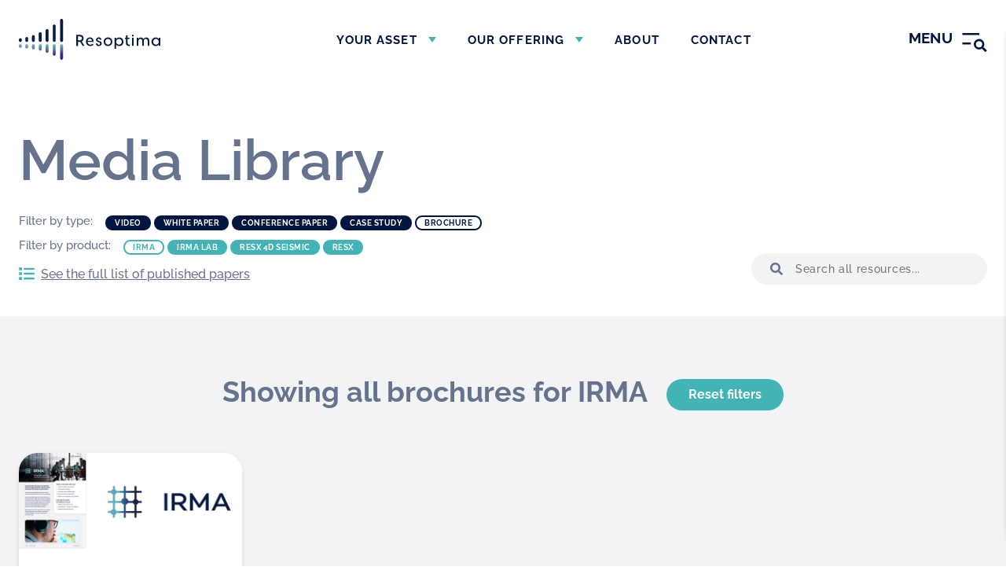

--- FILE ---
content_type: text/html; charset=UTF-8
request_url: https://resoptima.com/media-library/?product-filter=irma&type=brochure
body_size: 48167
content:
<!doctype html>
<html lang="en-US">
<head>
	<meta charset="UTF-8">
	<meta name="viewport" content="width=device-width, initial-scale=1">
	<link rel="profile" href="https://gmpg.org/xfn/11">

	<!-- Google tag (gtag.js) --> <script async src="https://www.googletagmanager.com/gtag/js?id=G-25DY6MF35L"></script>
	<title>Media &#8211; Resoptima</title>
<meta name='robots' content='max-image-preview:large' />
	<style>img:is([sizes="auto" i], [sizes^="auto," i]) { contain-intrinsic-size: 3000px 1500px }</style>
	<link rel='dns-prefetch' href='//www.google.com' />
<link rel='dns-prefetch' href='//unpkg.com' />
<link rel="alternate" type="application/rss+xml" title="Resoptima &raquo; Feed" href="https://resoptima.com/feed/" />
<link rel="alternate" type="application/rss+xml" title="Resoptima &raquo; Media Feed" href="https://resoptima.com/media-library/feed/" />
<link id='omgf-preload-0' rel='preload' href='//resoptima.com/wp-content/uploads/omgf/google-fonts/raleway-italic-latin-ext.woff2?ver=1664974671' as='font' type='font/woff2' crossorigin />
<link id='omgf-preload-1' rel='preload' href='//resoptima.com/wp-content/uploads/omgf/google-fonts/raleway-italic-latin.woff2?ver=1664974671' as='font' type='font/woff2' crossorigin />
<link id='omgf-preload-2' rel='preload' href='//resoptima.com/wp-content/uploads/omgf/google-fonts/raleway-normal-latin-ext.woff2?ver=1664974671' as='font' type='font/woff2' crossorigin />
<link id='omgf-preload-3' rel='preload' href='//resoptima.com/wp-content/uploads/omgf/google-fonts/raleway-normal-latin.woff2?ver=1664974671' as='font' type='font/woff2' crossorigin />
<link rel='stylesheet' id='wp-block-library-css' href='https://resoptima.com/wp-includes/css/dist/block-library/style.min.css?ver=6.8.3' type='text/css' media='all' />
<link rel='stylesheet' id='headspin_blocks-cgb-style-css-css' href='https://resoptima.com/wp-content/plugins/headspin-blocks/dist/blocks.style.build.css' type='text/css' media='all' />
<style id='global-styles-inline-css' type='text/css'>
:root{--wp--preset--aspect-ratio--square: 1;--wp--preset--aspect-ratio--4-3: 4/3;--wp--preset--aspect-ratio--3-4: 3/4;--wp--preset--aspect-ratio--3-2: 3/2;--wp--preset--aspect-ratio--2-3: 2/3;--wp--preset--aspect-ratio--16-9: 16/9;--wp--preset--aspect-ratio--9-16: 9/16;--wp--preset--color--black: #000000;--wp--preset--color--cyan-bluish-gray: #abb8c3;--wp--preset--color--white: #ffffff;--wp--preset--color--pale-pink: #f78da7;--wp--preset--color--vivid-red: #cf2e2e;--wp--preset--color--luminous-vivid-orange: #ff6900;--wp--preset--color--luminous-vivid-amber: #fcb900;--wp--preset--color--light-green-cyan: #7bdcb5;--wp--preset--color--vivid-green-cyan: #00d084;--wp--preset--color--pale-cyan-blue: #8ed1fc;--wp--preset--color--vivid-cyan-blue: #0693e3;--wp--preset--color--vivid-purple: #9b51e0;--wp--preset--gradient--vivid-cyan-blue-to-vivid-purple: linear-gradient(135deg,rgba(6,147,227,1) 0%,rgb(155,81,224) 100%);--wp--preset--gradient--light-green-cyan-to-vivid-green-cyan: linear-gradient(135deg,rgb(122,220,180) 0%,rgb(0,208,130) 100%);--wp--preset--gradient--luminous-vivid-amber-to-luminous-vivid-orange: linear-gradient(135deg,rgba(252,185,0,1) 0%,rgba(255,105,0,1) 100%);--wp--preset--gradient--luminous-vivid-orange-to-vivid-red: linear-gradient(135deg,rgba(255,105,0,1) 0%,rgb(207,46,46) 100%);--wp--preset--gradient--very-light-gray-to-cyan-bluish-gray: linear-gradient(135deg,rgb(238,238,238) 0%,rgb(169,184,195) 100%);--wp--preset--gradient--cool-to-warm-spectrum: linear-gradient(135deg,rgb(74,234,220) 0%,rgb(151,120,209) 20%,rgb(207,42,186) 40%,rgb(238,44,130) 60%,rgb(251,105,98) 80%,rgb(254,248,76) 100%);--wp--preset--gradient--blush-light-purple: linear-gradient(135deg,rgb(255,206,236) 0%,rgb(152,150,240) 100%);--wp--preset--gradient--blush-bordeaux: linear-gradient(135deg,rgb(254,205,165) 0%,rgb(254,45,45) 50%,rgb(107,0,62) 100%);--wp--preset--gradient--luminous-dusk: linear-gradient(135deg,rgb(255,203,112) 0%,rgb(199,81,192) 50%,rgb(65,88,208) 100%);--wp--preset--gradient--pale-ocean: linear-gradient(135deg,rgb(255,245,203) 0%,rgb(182,227,212) 50%,rgb(51,167,181) 100%);--wp--preset--gradient--electric-grass: linear-gradient(135deg,rgb(202,248,128) 0%,rgb(113,206,126) 100%);--wp--preset--gradient--midnight: linear-gradient(135deg,rgb(2,3,129) 0%,rgb(40,116,252) 100%);--wp--preset--font-size--small: 13px;--wp--preset--font-size--medium: 20px;--wp--preset--font-size--large: 36px;--wp--preset--font-size--x-large: 42px;--wp--preset--spacing--20: 0.44rem;--wp--preset--spacing--30: 0.67rem;--wp--preset--spacing--40: 1rem;--wp--preset--spacing--50: 1.5rem;--wp--preset--spacing--60: 2.25rem;--wp--preset--spacing--70: 3.38rem;--wp--preset--spacing--80: 5.06rem;--wp--preset--shadow--natural: 6px 6px 9px rgba(0, 0, 0, 0.2);--wp--preset--shadow--deep: 12px 12px 50px rgba(0, 0, 0, 0.4);--wp--preset--shadow--sharp: 6px 6px 0px rgba(0, 0, 0, 0.2);--wp--preset--shadow--outlined: 6px 6px 0px -3px rgba(255, 255, 255, 1), 6px 6px rgba(0, 0, 0, 1);--wp--preset--shadow--crisp: 6px 6px 0px rgba(0, 0, 0, 1);}:root { --wp--style--global--content-size: 850px;--wp--style--global--wide-size: 1440px; }:where(body) { margin: 0; }.wp-site-blocks > .alignleft { float: left; margin-right: 2em; }.wp-site-blocks > .alignright { float: right; margin-left: 2em; }.wp-site-blocks > .aligncenter { justify-content: center; margin-left: auto; margin-right: auto; }:where(.is-layout-flex){gap: 0.5em;}:where(.is-layout-grid){gap: 0.5em;}.is-layout-flow > .alignleft{float: left;margin-inline-start: 0;margin-inline-end: 2em;}.is-layout-flow > .alignright{float: right;margin-inline-start: 2em;margin-inline-end: 0;}.is-layout-flow > .aligncenter{margin-left: auto !important;margin-right: auto !important;}.is-layout-constrained > .alignleft{float: left;margin-inline-start: 0;margin-inline-end: 2em;}.is-layout-constrained > .alignright{float: right;margin-inline-start: 2em;margin-inline-end: 0;}.is-layout-constrained > .aligncenter{margin-left: auto !important;margin-right: auto !important;}.is-layout-constrained > :where(:not(.alignleft):not(.alignright):not(.alignfull)){max-width: var(--wp--style--global--content-size);margin-left: auto !important;margin-right: auto !important;}.is-layout-constrained > .alignwide{max-width: var(--wp--style--global--wide-size);}body .is-layout-flex{display: flex;}.is-layout-flex{flex-wrap: wrap;align-items: center;}.is-layout-flex > :is(*, div){margin: 0;}body .is-layout-grid{display: grid;}.is-layout-grid > :is(*, div){margin: 0;}body{padding-top: 0px;padding-right: 0px;padding-bottom: 0px;padding-left: 0px;}a:where(:not(.wp-element-button)){text-decoration: underline;}:root :where(.wp-element-button, .wp-block-button__link){background-color: #32373c;border-width: 0;color: #fff;font-family: inherit;font-size: inherit;line-height: inherit;padding: calc(0.667em + 2px) calc(1.333em + 2px);text-decoration: none;}.has-black-color{color: var(--wp--preset--color--black) !important;}.has-cyan-bluish-gray-color{color: var(--wp--preset--color--cyan-bluish-gray) !important;}.has-white-color{color: var(--wp--preset--color--white) !important;}.has-pale-pink-color{color: var(--wp--preset--color--pale-pink) !important;}.has-vivid-red-color{color: var(--wp--preset--color--vivid-red) !important;}.has-luminous-vivid-orange-color{color: var(--wp--preset--color--luminous-vivid-orange) !important;}.has-luminous-vivid-amber-color{color: var(--wp--preset--color--luminous-vivid-amber) !important;}.has-light-green-cyan-color{color: var(--wp--preset--color--light-green-cyan) !important;}.has-vivid-green-cyan-color{color: var(--wp--preset--color--vivid-green-cyan) !important;}.has-pale-cyan-blue-color{color: var(--wp--preset--color--pale-cyan-blue) !important;}.has-vivid-cyan-blue-color{color: var(--wp--preset--color--vivid-cyan-blue) !important;}.has-vivid-purple-color{color: var(--wp--preset--color--vivid-purple) !important;}.has-black-background-color{background-color: var(--wp--preset--color--black) !important;}.has-cyan-bluish-gray-background-color{background-color: var(--wp--preset--color--cyan-bluish-gray) !important;}.has-white-background-color{background-color: var(--wp--preset--color--white) !important;}.has-pale-pink-background-color{background-color: var(--wp--preset--color--pale-pink) !important;}.has-vivid-red-background-color{background-color: var(--wp--preset--color--vivid-red) !important;}.has-luminous-vivid-orange-background-color{background-color: var(--wp--preset--color--luminous-vivid-orange) !important;}.has-luminous-vivid-amber-background-color{background-color: var(--wp--preset--color--luminous-vivid-amber) !important;}.has-light-green-cyan-background-color{background-color: var(--wp--preset--color--light-green-cyan) !important;}.has-vivid-green-cyan-background-color{background-color: var(--wp--preset--color--vivid-green-cyan) !important;}.has-pale-cyan-blue-background-color{background-color: var(--wp--preset--color--pale-cyan-blue) !important;}.has-vivid-cyan-blue-background-color{background-color: var(--wp--preset--color--vivid-cyan-blue) !important;}.has-vivid-purple-background-color{background-color: var(--wp--preset--color--vivid-purple) !important;}.has-black-border-color{border-color: var(--wp--preset--color--black) !important;}.has-cyan-bluish-gray-border-color{border-color: var(--wp--preset--color--cyan-bluish-gray) !important;}.has-white-border-color{border-color: var(--wp--preset--color--white) !important;}.has-pale-pink-border-color{border-color: var(--wp--preset--color--pale-pink) !important;}.has-vivid-red-border-color{border-color: var(--wp--preset--color--vivid-red) !important;}.has-luminous-vivid-orange-border-color{border-color: var(--wp--preset--color--luminous-vivid-orange) !important;}.has-luminous-vivid-amber-border-color{border-color: var(--wp--preset--color--luminous-vivid-amber) !important;}.has-light-green-cyan-border-color{border-color: var(--wp--preset--color--light-green-cyan) !important;}.has-vivid-green-cyan-border-color{border-color: var(--wp--preset--color--vivid-green-cyan) !important;}.has-pale-cyan-blue-border-color{border-color: var(--wp--preset--color--pale-cyan-blue) !important;}.has-vivid-cyan-blue-border-color{border-color: var(--wp--preset--color--vivid-cyan-blue) !important;}.has-vivid-purple-border-color{border-color: var(--wp--preset--color--vivid-purple) !important;}.has-vivid-cyan-blue-to-vivid-purple-gradient-background{background: var(--wp--preset--gradient--vivid-cyan-blue-to-vivid-purple) !important;}.has-light-green-cyan-to-vivid-green-cyan-gradient-background{background: var(--wp--preset--gradient--light-green-cyan-to-vivid-green-cyan) !important;}.has-luminous-vivid-amber-to-luminous-vivid-orange-gradient-background{background: var(--wp--preset--gradient--luminous-vivid-amber-to-luminous-vivid-orange) !important;}.has-luminous-vivid-orange-to-vivid-red-gradient-background{background: var(--wp--preset--gradient--luminous-vivid-orange-to-vivid-red) !important;}.has-very-light-gray-to-cyan-bluish-gray-gradient-background{background: var(--wp--preset--gradient--very-light-gray-to-cyan-bluish-gray) !important;}.has-cool-to-warm-spectrum-gradient-background{background: var(--wp--preset--gradient--cool-to-warm-spectrum) !important;}.has-blush-light-purple-gradient-background{background: var(--wp--preset--gradient--blush-light-purple) !important;}.has-blush-bordeaux-gradient-background{background: var(--wp--preset--gradient--blush-bordeaux) !important;}.has-luminous-dusk-gradient-background{background: var(--wp--preset--gradient--luminous-dusk) !important;}.has-pale-ocean-gradient-background{background: var(--wp--preset--gradient--pale-ocean) !important;}.has-electric-grass-gradient-background{background: var(--wp--preset--gradient--electric-grass) !important;}.has-midnight-gradient-background{background: var(--wp--preset--gradient--midnight) !important;}.has-small-font-size{font-size: var(--wp--preset--font-size--small) !important;}.has-medium-font-size{font-size: var(--wp--preset--font-size--medium) !important;}.has-large-font-size{font-size: var(--wp--preset--font-size--large) !important;}.has-x-large-font-size{font-size: var(--wp--preset--font-size--x-large) !important;}
:where(.wp-block-post-template.is-layout-flex){gap: 1.25em;}:where(.wp-block-post-template.is-layout-grid){gap: 1.25em;}
:where(.wp-block-columns.is-layout-flex){gap: 2em;}:where(.wp-block-columns.is-layout-grid){gap: 2em;}
:root :where(.wp-block-pullquote){font-size: 1.5em;line-height: 1.6;}
</style>
<link rel='stylesheet' id='google-fonts-css' href='//resoptima.com/wp-content/uploads/omgf/google-fonts/google-fonts.css?ver=1664974671' type='text/css' media='all' />
<link rel='stylesheet' id='headspin-style-css' href='https://resoptima.com/wp-content/themes/resoptima/style.min.css?ver=1.1.3' type='text/css' media='all' />
<script type="text/javascript" src="https://resoptima.com/wp-includes/js/jquery/jquery.min.js?ver=3.7.1" id="jquery-core-js"></script>
<script type="text/javascript" src="https://resoptima.com/wp-includes/js/jquery/jquery-migrate.min.js?ver=3.4.1" id="jquery-migrate-js"></script>
<script type="text/javascript" src="https://unpkg.com/magic-grid/dist/magic-grid.min.js?ver=6.8.3" id="magic-grid-js"></script>
<script type="text/javascript" src="https://www.google.com/recaptcha/api.js?render=6LeEKugcAAAAAB-f4PtmjLNGN29SjRM7uJE9lZlf&amp;ver=6.8.3" id="google-recaptcha-js"></script>
		<link rel="apple-touch-icon" sizes="180x180" href="https://resoptima.com/wp-content/themes/resoptima/assets/images/favicons/apple-touch-icon.png">
		<link rel="icon" type="image/png" sizes="32x32" href="https://resoptima.com/wp-content/themes/resoptima/assets/images/favicons/favicon-32x32.png">
		<link rel="icon" type="image/png" sizes="16x16" href="https://resoptima.com/wp-content/themes/resoptima/assets/images/favicons/favicon-16x16.png">
		<link rel="manifest" href="https://resoptima.com/wp-content/themes/resoptima/assets/images/favicons/site.webmanifest">
		<link rel="mask-icon" href="https://resoptima.com/wp-content/themes/resoptima/assets/images/favicons/safari-pinned-tab.svg" color="#001641">
		<meta name="msapplication-TileColor" content="#001641">
		<meta name="theme-color" content="#ffffff">
        <meta name="apple-mobile-web-app-title" content="Resoptima">
        <meta name="application-name" content="Resoptima"></head>

<body class="archive post-type-archive post-type-archive-media wp-embed-responsive wp-theme-resoptima hfeed no-sidebar">
<div id="page" class="site">
	<a class="skip-link screen-reader-text" href="#content">Skip to content</a>

	<header id="masthead" class="site-header">
				<a class="site-branding" href="https://resoptima.com/" rel="home" title="Go to front page">
			<p class="site-title">
				<svg xmlns="http://www.w3.org/2000/svg" viewBox="0 0 368.5 106.3"><linearGradient id="a" gradientUnits="userSpaceOnUse" x1="57.5" y1="3.685" x2="57.5" y2="111.451"><stop offset=".571" stop-color="#6ac2bf"/><stop offset=".832" stop-color="#44257d"/></linearGradient><path d="M20.5 65.6c-2.1 0-3.8 1.7-3.8 3.8V73c0 2.1 1.7 3.8 3.8 3.8 2.1 0 3.8-1.7 3.8-3.8v-3.6c0-2.1-1.7-3.8-3.8-3.8zm17.3 0c-2.1 0-3.8 1.7-3.8 3.8v6.2c0 2.1 1.7 3.8 3.8 3.8 2.1 0 3.8-1.7 3.8-3.8v-6.2c0-2.1-1.7-3.8-3.8-3.8zm17.9 0c-2.1 0-3.8 1.7-3.8 3.8v9.3c0 2.1 1.7 3.8 3.8 3.8 2.1 0 3.8-1.7 3.8-3.8v-9.3c0-2.1-1.7-3.8-3.8-3.8zm17.9 0c-2.1 0-3.8 1.7-3.8 3.8v14.9c0 2.1 1.7 3.8 3.8 3.8 2.1 0 3.8-1.7 3.8-3.8V69.4c0-2.1-1.7-3.8-3.8-3.8zm18.5 0c-2.1 0-3.8 1.7-3.8 3.8v22.4c0 2.1 1.7 3.8 3.8 3.8 2.1 0 3.8-1.7 3.8-3.8V69.4c0-2.1-1.7-3.8-3.8-3.8zm19.1 0c-2.1 0-3.8 1.7-3.8 3.8v33.1c0 2.1 1.7 3.8 3.8 3.8 2.1 0 3.8-1.7 3.8-3.8V69.4c0-2.1-1.7-3.8-3.8-3.8zm-107.4 0c-2.1 0-3.8 1.7-3.8 3.8v1.9c0 2.1 1.7 3.8 3.8 3.8 2.1 0 3.8-1.7 3.8-3.8v-1.9c-.1-2.1-1.7-3.8-3.8-3.8z" fill="url(#a)"/><path d="M20.5 59.9c-2.1 0-3.8-1.7-3.8-3.8V51c0-2.1 1.7-3.8 3.8-3.8 2.1 0 3.8 1.7 3.8 3.8v5.1c0 2.1-1.7 3.8-3.8 3.8zm-16.7 0c-2.1 0-3.8-1.7-3.8-3.8v-1.9c0-2.1 1.7-3.8 3.8-3.8 2.1 0 3.8 1.7 3.8 3.8v1.9c-.1 2.1-1.7 3.8-3.8 3.8zm34 0c-2.1 0-3.8-1.7-3.8-3.8v-10c0-2.1 1.7-3.8 3.8-3.8 2.1 0 3.8 1.7 3.8 3.8v10c0 2.1-1.7 3.8-3.8 3.8zm17.9 0c-2.1 0-3.8-1.7-3.8-3.8V38.6c0-2.1 1.7-3.8 3.8-3.8 2.1 0 3.8 1.7 3.8 3.8v17.5c0 2.1-1.7 3.8-3.8 3.8zm17.9 0c-2.1 0-3.8-1.7-3.8-3.8V30.2c0-2.1 1.7-3.8 3.8-3.8 2.1 0 3.8 1.7 3.8 3.8v25.9c0 2.1-1.7 3.8-3.8 3.8zm18.5 0c-2.1 0-3.8-1.7-3.8-3.8V18.6c0-2.1 1.7-3.8 3.8-3.8 2.1 0 3.8 1.7 3.8 3.8v37.5c0 2.1-1.7 3.8-3.8 3.8zm19.1 0c-2.1 0-3.8-1.7-3.8-3.8V3.8c0-2.1 1.7-3.8 3.8-3.8 2.1 0 3.8 1.7 3.8 3.8v52.3c0 2.1-1.7 3.8-3.8 3.8zM185.4 48.2c6 0 9.2 4.5 9.2 10 0 .6-.1 1.7-.1 1.7h-15.6c.3 4.6 3.6 7.2 7.4 7.2 3.7 0 6.3-2.5 6.3-2.5l1.8 2.9s-3.2 3.1-8.3 3.1c-6.8 0-11.4-4.9-11.4-11.2 0-6.8 4.6-11.2 10.7-11.2zm5 8.8c-.1-3.6-2.4-5.5-5-5.5-3.1 0-5.7 1.9-6.3 5.5h11.3zm88.6-4.8h-2.8v-3.3h2.9V43h4v5.9h5.1v3.3h-5.1v9.9c0 4.3 3 4.8 4.5 4.8.6 0 1-.1 1-.1v3.6s-.6.1-1.4.1c-2.7 0-8.2-.8-8.2-8V52.2zm-67.9 2.2c0-1.6-1-2.9-3.1-2.8-2 0-3.1 1.3-3 2.7.1 1.7 1.6 2.5 3.9 3.1 3.2.9 6.8 1.8 6.9 6.4.1 4.1-3.4 6.9-7.6 6.9-3.4 0-7.5-1.9-7.7-6.8h4c.2 2.6 2.2 3.4 3.7 3.4 2 0 3.5-1.4 3.5-3.2 0-2.1-1.6-2.8-5.4-4.1-3-.9-5.3-2.3-5.3-5.5 0-4 3.3-6.4 7.1-6.4 2.9 0 6.8 1.4 7.1 6.2h-4.1v.1zm9.8 5c0-5.7 4.2-11.2 11.3-11.2s11.3 5.5 11.3 11.2-4.2 11.2-11.3 11.2-11.3-5.4-11.3-11.2zm4 .1c0 4.2 3.2 7.4 7.3 7.4s7.3-3.2 7.3-7.4c0-4.3-3.2-7.4-7.3-7.4s-7.3 3.1-7.3 7.4zm24.7-10.6h3.9v3.7c1.6-2.5 4.3-4.3 8.1-4.3 7.3 0 10.7 6.1 10.7 11.4 0 6-4.3 11.1-10.7 11.1-4.4 0-7-2.4-8-4.1v11.1h-4.1V48.9h.1zm18.6 10.5c0-3.5-2.5-7.4-7.4-7.4-2.1 0-3.9.8-5.3 2.2-1.3 1.3-2.1 3.2-2.1 5.3 0 2.1.8 3.9 2.1 5.3s3.2 2.1 5.3 2.1c4.3 0 7.4-3.3 7.4-7.5zm26.6-18.2h4.1v4.3h-4.1v-4.3zm0 7.7h4.1v21.2h-4.1V48.9zm12.7 0h3.8v3c.9-1.8 3.4-3.6 6.4-3.6 2 0 4 .6 5.5 2.3.5.5 1.1 1.7 1.4 2.1.4-.6.8-1.4 1.5-2.1 1.4-1.4 3.3-2.2 5.6-2.2 2 0 4.1.5 5.7 2.1 1.9 1.9 2.3 3.9 2.3 8v11.6h-4.1V58.5c0-1.8-.2-3.5-1.2-4.7-.7-1.1-1.9-1.8-3.8-1.8-1.8 0-3.3.7-4.1 2-.9 1.3-1 2.5-1 4.3v11.8h-4.1V58.4c0-1.8-.2-3-.9-4.2-.8-1.2-2-2.1-4-2.1-1.9 0-3.3.9-4 2.1-.8 1.1-1.1 2.6-1.1 4.3v11.6h-4.1V48.9h.2zm61 21.2h-4.1v-3.7c-1.5 2.8-4.5 4.3-7.9 4.3-6.8 0-10.9-5.3-10.9-11.2 0-6.5 4.7-11.2 10.9-11.2 4.2 0 6.9 2.3 7.9 4.4V49h4.1v21.1zm-18.8-10.5c0 3.2 2.3 7.4 7.4 7.4 3.2 0 5.5-1.8 6.6-4.2.5-1 .7-2.1.7-3.2s-.2-2.2-.6-3.2c-1-2.5-3.4-4.4-6.8-4.4-4.4 0-7.3 3.5-7.3 7.6zM170.8 70.1l-7-11.2c.7-.3 1.3-.7 1.9-1.2 1.8-1.4 3-4.3 3-7.1s-1.2-5.5-3.2-7.1c-1.7-1.4-3.6-2-8.1-2h-8.2v28.9h4.6V59.9h4.1c.7 0 1.3 0 1.9-.1l6.2 10.3h4.8zm-13-14.3h-4V45.6h3.8c1.9 0 3.3.2 4.6.9 1.2.7 2.1 2.2 2.1 4.1 0 2-.9 3.5-2.1 4.1-1.2.9-2.6 1.1-4.4 1.1z" fill="#051b3f"/></svg>
			</p>
		</a><!-- .site-branding -->

		<form class="site-search" method="GET" action="https://resoptima.com">
			<input class="search-field" type="text" placeholder="Search the site..." name="s" value="">
			<button class="search-button" type="submit" role="button" aria-label="Search">
				<svg xmlns="http://www.w3.org/2000/svg" viewBox="0 0 13 13" xml:space="preserve"><path d="m12.8 11.2-2.5-2.5c-.1-.1-.3-.2-.4-.2h-.5c1.8-2.3 1.4-5.6-.9-7.4S2.9-.3 1.1 2-.3 7.7 2 9.4c1.9 1.5 4.6 1.5 6.5 0v.4c0 .2.1.3.2.4l2.5 2.5c.2.2.6.2.9 0l.7-.7c.3-.1.3-.5 0-.8zM5.3 8.5C3.5 8.5 2 7.1 2 5.3S3.5 2 5.3 2s3.2 1.5 3.2 3.2c0 1.9-1.4 3.3-3.2 3.3z" fill="#7f8aa0"/></svg>
			</button>
		</form>

		<nav id="site-navigation" class="main-navigation">
			<div class="menu-hovedmeny-container"><ul id="primary-menu" class="menu"><li id="menu-item-559" class="menu-item menu-item-type-post_type menu-item-object-page menu-item-has-children menu-item-559"><a href="https://resoptima.com/your-asset/">Your asset</a>
<ul class="sub-menu">
	<li id="menu-item-586" class="menu-item menu-item-type-post_type menu-item-object-asset menu-item-586"><a href="https://resoptima.com/asset/reservoirs/">Reservoir performance</a></li>
	<li id="menu-item-914" class="menu-item menu-item-type-post_type menu-item-object-asset menu-item-914"><a href="https://resoptima.com/asset/asset-strategy-2/">Asset strategy</a></li>
	<li id="menu-item-651" class="menu-item menu-item-type-post_type menu-item-object-asset menu-item-651"><a href="https://resoptima.com/asset/optimise-resources/">Resource optimization</a></li>
	<li id="menu-item-650" class="menu-item menu-item-type-post_type menu-item-object-asset menu-item-650"><a href="https://resoptima.com/asset/repeatable-results/">Repeatable results</a></li>
</ul>
</li>
<li id="menu-item-560" class="menu-item menu-item-type-post_type menu-item-object-page menu-item-has-children menu-item-560"><a href="https://resoptima.com/our-offering/">Our offering</a>
<ul class="sub-menu">
	<li id="menu-item-562" class="menu-item menu-item-type-post_type menu-item-object-page menu-item-has-children menu-item-562"><a href="https://resoptima.com/our-offering/products/">Products</a>
	<ul class="sub-menu">
		<li id="menu-item-328" class="menu-item menu-item-type-post_type menu-item-object-product menu-item-has-children menu-item-328"><a href="https://resoptima.com/product/resx/">ResX</a>
		<ul class="sub-menu">
			<li id="menu-item-571" class="menu-item menu-item-type-post_type menu-item-object-product menu-item-571"><a href="https://resoptima.com/product/resx/resx-4d/">ResX 4D Seismic</a></li>
		</ul>
</li>
		<li id="menu-item-2127" class="menu-item menu-item-type-post_type menu-item-object-product menu-item-has-children menu-item-2127"><a href="https://resoptima.com/product/irma/">IRMA</a>
		<ul class="sub-menu">
			<li id="menu-item-569" class="menu-item menu-item-type-post_type menu-item-object-product menu-item-569"><a href="https://resoptima.com/product/irma/irma-lab/">IRMA Lab</a></li>
		</ul>
</li>
	</ul>
</li>
	<li id="menu-item-2315" class="menu-item menu-item-type-post_type menu-item-object-page menu-item-has-children menu-item-2315"><a href="https://resoptima.com/services/">Services</a>
	<ul class="sub-menu">
		<li id="menu-item-2317" class="menu-item menu-item-type-custom menu-item-object-custom menu-item-2317"><a href="/services/#studies">Studies</a></li>
		<li id="menu-item-2318" class="menu-item menu-item-type-custom menu-item-object-custom menu-item-2318"><a href="/services/#workflow-consultancy">Workflow consultancy</a></li>
		<li id="menu-item-2319" class="menu-item menu-item-type-custom menu-item-object-custom menu-item-2319"><a href="/services/#technology-transfer">Technology transfer</a></li>
		<li id="menu-item-2316" class="menu-item menu-item-type-post_type menu-item-object-page menu-item-2316"><a href="https://resoptima.com/training/">Training</a></li>
	</ul>
</li>
	<li id="menu-item-561" class="menu-item menu-item-type-post_type menu-item-object-page menu-item-has-children menu-item-561"><a href="https://resoptima.com/our-offering/technology/">Technology</a>
	<ul class="sub-menu">
		<li id="menu-item-608" class="menu-item menu-item-type-post_type menu-item-object-technology menu-item-608"><a href="https://resoptima.com/technology/ensembles/">Ensembles</a></li>
		<li id="menu-item-655" class="menu-item menu-item-type-post_type menu-item-object-technology menu-item-655"><a href="https://resoptima.com/technology/uncertainties/">Uncertainties</a></li>
		<li id="menu-item-654" class="menu-item menu-item-type-post_type menu-item-object-technology menu-item-654"><a href="https://resoptima.com/technology/4d-integrations/">4D integration</a></li>
		<li id="menu-item-653" class="menu-item menu-item-type-post_type menu-item-object-technology menu-item-653"><a href="https://resoptima.com/technology/analytics/">Analytics</a></li>
	</ul>
</li>
</ul>
</li>
<li id="menu-item-656" class="menu-item menu-item-type-post_type menu-item-object-page menu-item-656"><a href="https://resoptima.com/about/">About</a></li>
<li id="menu-item-264" class="menu-item menu-item-type-post_type menu-item-object-page menu-item-264"><a href="https://resoptima.com/contact-us/">Contact</a></li>
</ul></div>		</nav><!-- #site-navigation -->

		<nav class="secondary-navigation">
			<div class="menu-sekundaermeny-container"><ul id="secondary-menu" class="menu"><li id="menu-item-658" class="menu-item menu-item-type-post_type menu-item-object-page menu-item-658"><a href="https://resoptima.com/sustainability/">Sustainability</a></li>
<li id="menu-item-502" class="menu-item menu-item-type-post_type menu-item-object-page menu-item-502"><a href="https://resoptima.com/news-events/">News &#038; Events</a></li>
<li id="menu-item-468" class="menu-item menu-item-type-post_type_archive menu-item-object-media current-menu-item menu-item-468"><a href="https://resoptima.com/media-library/" aria-current="page">Media Library</a></li>
<li id="menu-item-657" class="menu-item menu-item-type-post_type menu-item-object-page menu-item-657"><a href="https://resoptima.com/careers/">Careers</a></li>
<li id="menu-item-28" class="menu-item menu-item-type-custom menu-item-object-custom menu-item-28"><a href="https://resoptima.zendesk.com/">Support<svg xmlns="http://www.w3.org/2000/svg" viewBox="0 0 9 10.3" xml:space="preserve"><path d="M8 4.5h-.5V3c0-1.7-1.4-3-3.1-3-1.6 0-3 1.4-3 3v1.4H1c-.5 0-1 .4-1 1v3.8c0 .5.4 1 1 1h7c.5 0 1-.4 1-1V5.4c0-.5-.5-.9-1-.9zm-2.1 0H3V3c0-.8.6-1.4 1.4-1.4.8 0 1.4.6 1.4 1.4v1.5z" fill="#7f8aa0"/></svg></a></li>
</ul></div>		</nav>

		<button class="menu-toggle" aria-controls="primary-menu" aria-expanded="false">
			<div class="open">
				Menu<svg xmlns="http://www.w3.org/2000/svg" viewBox="0 0 32 24.8"><path d="m31.8 22.5-3.3-3.3c-.1-.1-.4-.2-.6-.2h-.5c2.3-3 1.8-7.3-1.2-9.7s-7.3-1.8-9.7 1.2-1.8 7.3 1.2 9.7c2.5 1.9 6 1.9 8.5 0v.5c0 .2.1.4.2.6l3.3 3.3c.3.3.8.3 1.1 0l.9-.9c.4-.4.4-.9.1-1.2zM21.9 19c-2.3 0-4.2-1.9-4.2-4.2s1.9-4.2 4.2-4.2c2.3 0 4.2 1.9 4.2 4.2.1 2.3-1.8 4.2-4.2 4.2zM0 2.6V0h22.2v2.6H0zM0 15v-2.6h11.1V15H0z" fill="#001641"/></svg>
			</div>
			<div class="close">Close</div>
		</button>
	</header><!-- #masthead -->

	<nav class="mobile-navigation">
		<form class="mobile-search" method="GET" action="https://resoptima.com">
			<input class="search-field" type="text" placeholder="Search the site..." name="s" value="">
			<button class="search-button" type="submit" role="button" aria-label="Search">
				<svg xmlns="http://www.w3.org/2000/svg" viewBox="0 0 13 13" xml:space="preserve"><path d="m12.8 11.2-2.5-2.5c-.1-.1-.3-.2-.4-.2h-.5c1.8-2.3 1.4-5.6-.9-7.4S2.9-.3 1.1 2-.3 7.7 2 9.4c1.9 1.5 4.6 1.5 6.5 0v.4c0 .2.1.3.2.4l2.5 2.5c.2.2.6.2.9 0l.7-.7c.3-.1.3-.5 0-.8zM5.3 8.5C3.5 8.5 2 7.1 2 5.3S3.5 2 5.3 2s3.2 1.5 3.2 3.2c0 1.9-1.4 3.3-3.2 3.3z" fill="#7f8aa0"/></svg>
			</button>
		</form>

		<div class="mobile-menus-container">
			<div class="mobile-primary-menu">
				<div class="menu-hovedmeny-container"><ul id="mobile-primary-menu" class="menu"><li class="menu-item menu-item-type-post_type menu-item-object-page menu-item-has-children menu-item-559"><a href="https://resoptima.com/your-asset/">Your asset</a>
<ul class="sub-menu">
	<li class="menu-item menu-item-type-post_type menu-item-object-asset menu-item-586"><a href="https://resoptima.com/asset/reservoirs/">Reservoir performance</a></li>
	<li class="menu-item menu-item-type-post_type menu-item-object-asset menu-item-914"><a href="https://resoptima.com/asset/asset-strategy-2/">Asset strategy</a></li>
	<li class="menu-item menu-item-type-post_type menu-item-object-asset menu-item-651"><a href="https://resoptima.com/asset/optimise-resources/">Resource optimization</a></li>
	<li class="menu-item menu-item-type-post_type menu-item-object-asset menu-item-650"><a href="https://resoptima.com/asset/repeatable-results/">Repeatable results</a></li>
</ul>
</li>
<li class="menu-item menu-item-type-post_type menu-item-object-page menu-item-has-children menu-item-560"><a href="https://resoptima.com/our-offering/">Our offering</a>
<ul class="sub-menu">
	<li class="menu-item menu-item-type-post_type menu-item-object-page menu-item-has-children menu-item-562"><a href="https://resoptima.com/our-offering/products/">Products</a>
	<ul class="sub-menu">
		<li class="menu-item menu-item-type-post_type menu-item-object-product menu-item-has-children menu-item-328"><a href="https://resoptima.com/product/resx/">ResX</a>
		<ul class="sub-menu">
			<li class="menu-item menu-item-type-post_type menu-item-object-product menu-item-571"><a href="https://resoptima.com/product/resx/resx-4d/">ResX 4D Seismic</a></li>
		</ul>
</li>
		<li class="menu-item menu-item-type-post_type menu-item-object-product menu-item-has-children menu-item-2127"><a href="https://resoptima.com/product/irma/">IRMA</a>
		<ul class="sub-menu">
			<li class="menu-item menu-item-type-post_type menu-item-object-product menu-item-569"><a href="https://resoptima.com/product/irma/irma-lab/">IRMA Lab</a></li>
		</ul>
</li>
	</ul>
</li>
	<li class="menu-item menu-item-type-post_type menu-item-object-page menu-item-has-children menu-item-2315"><a href="https://resoptima.com/services/">Services</a>
	<ul class="sub-menu">
		<li class="menu-item menu-item-type-custom menu-item-object-custom menu-item-2317"><a href="/services/#studies">Studies</a></li>
		<li class="menu-item menu-item-type-custom menu-item-object-custom menu-item-2318"><a href="/services/#workflow-consultancy">Workflow consultancy</a></li>
		<li class="menu-item menu-item-type-custom menu-item-object-custom menu-item-2319"><a href="/services/#technology-transfer">Technology transfer</a></li>
		<li class="menu-item menu-item-type-post_type menu-item-object-page menu-item-2316"><a href="https://resoptima.com/training/">Training</a></li>
	</ul>
</li>
	<li class="menu-item menu-item-type-post_type menu-item-object-page menu-item-has-children menu-item-561"><a href="https://resoptima.com/our-offering/technology/">Technology</a>
	<ul class="sub-menu">
		<li class="menu-item menu-item-type-post_type menu-item-object-technology menu-item-608"><a href="https://resoptima.com/technology/ensembles/">Ensembles</a></li>
		<li class="menu-item menu-item-type-post_type menu-item-object-technology menu-item-655"><a href="https://resoptima.com/technology/uncertainties/">Uncertainties</a></li>
		<li class="menu-item menu-item-type-post_type menu-item-object-technology menu-item-654"><a href="https://resoptima.com/technology/4d-integrations/">4D integration</a></li>
		<li class="menu-item menu-item-type-post_type menu-item-object-technology menu-item-653"><a href="https://resoptima.com/technology/analytics/">Analytics</a></li>
	</ul>
</li>
</ul>
</li>
<li class="menu-item menu-item-type-post_type menu-item-object-page menu-item-656"><a href="https://resoptima.com/about/">About</a></li>
<li class="menu-item menu-item-type-post_type menu-item-object-page menu-item-264"><a href="https://resoptima.com/contact-us/">Contact</a></li>
</ul></div>			</div>
			<div class="mobile-secondary-menu">
				<div class="menu-sekundaermeny-container"><ul id="mobile-secondary-menu" class="menu"><li class="menu-item menu-item-type-post_type menu-item-object-page menu-item-658"><a href="https://resoptima.com/sustainability/">Sustainability</a></li>
<li class="menu-item menu-item-type-post_type menu-item-object-page menu-item-502"><a href="https://resoptima.com/news-events/">News &#038; Events</a></li>
<li class="menu-item menu-item-type-post_type_archive menu-item-object-media current-menu-item menu-item-468"><a href="https://resoptima.com/media-library/" aria-current="page">Media Library</a></li>
<li class="menu-item menu-item-type-post_type menu-item-object-page menu-item-657"><a href="https://resoptima.com/careers/">Careers</a></li>
<li class="menu-item menu-item-type-custom menu-item-object-custom menu-item-28"><a href="https://resoptima.zendesk.com/">Support<svg xmlns="http://www.w3.org/2000/svg" viewBox="0 0 9 10.3" xml:space="preserve"><path d="M8 4.5h-.5V3c0-1.7-1.4-3-3.1-3-1.6 0-3 1.4-3 3v1.4H1c-.5 0-1 .4-1 1v3.8c0 .5.4 1 1 1h7c.5 0 1-.4 1-1V5.4c0-.5-.5-.9-1-.9zm-2.1 0H3V3c0-.8.6-1.4 1.4-1.4.8 0 1.4.6 1.4 1.4v1.5z" fill="#7f8aa0"/></svg></a></li>
</ul></div>			</div>
		</div>
	</nav>

	<div id="content" class="site-content">

	<div id="primary" class="content-area">
		<main id="main" class="site-main">

		
<article class="media-archive">

	<header class="archive-header">
		<div class="wrapper wide">
			<h1 class="archive-title">Media Library</h1>
			<div class="archive-filters">
				<div class="archive-filter types">
					<div class="archive-filter__label">Filter by type:</div>
											<a href="https://resoptima.com/media-library/?product-filter=irma&type=video" class="archive-filter__item">
							Video						</a>
											<a href="https://resoptima.com/media-library/?product-filter=irma&type=white-paper" class="archive-filter__item">
							White paper						</a>
											<a href="https://resoptima.com/media-library/?product-filter=irma&type=conference-paper" class="archive-filter__item">
							Conference paper						</a>
											<a href="https://resoptima.com/media-library/?product-filter=irma&type=case-study" class="archive-filter__item">
							Case study						</a>
											<a href="https://resoptima.com/media-library/?product-filter=irma" class="archive-filter__item current">
							Brochure						</a>
									</div>
				<div class="archive-filter products">
					<div class="archive-filter__label">Filter by product:</div>
											<a href="https://resoptima.com/media-library/?type=brochure" class="archive-filter__item teal current">
							IRMA						</a>
											<a href="https://resoptima.com/media-library/?product-filter=irma-lab&type=brochure" class="archive-filter__item teal">
							IRMA Lab						</a>
											<a href="https://resoptima.com/media-library/?product-filter=resx-4d&type=brochure" class="archive-filter__item teal">
							ResX 4D Seismic						</a>
											<a href="https://resoptima.com/media-library/?product-filter=resx&type=brochure" class="archive-filter__item teal">
							ResX						</a>
									</div>
									<a href="https://resoptima.com/published-papers/" class="published-papers-link">See the full list of published papers</a>
							</div>
			<form class="site-search archive-search" method="GET">
													<input type="hidden" name="type" value="brochure">
													<input type="hidden" name="product-filter" value="irma">
								<input class="search-field" type="text" placeholder="Search all resources..." name="q" value="">
				<button class="search-button" type="submit" role="button" aria-label="Search">
					<svg xmlns="http://www.w3.org/2000/svg" viewBox="0 0 13 13" xml:space="preserve"><path d="m12.8 11.2-2.5-2.5c-.1-.1-.3-.2-.4-.2h-.5c1.8-2.3 1.4-5.6-.9-7.4S2.9-.3 1.1 2-.3 7.7 2 9.4c1.9 1.5 4.6 1.5 6.5 0v.4c0 .2.1.3.2.4l2.5 2.5c.2.2.6.2.9 0l.7-.7c.3-.1.3-.5 0-.8zM5.3 8.5C3.5 8.5 2 7.1 2 5.3S3.5 2 5.3 2s3.2 1.5 3.2 3.2c0 1.9-1.4 3.3-3.2 3.3z" fill="#7f8aa0"/></svg>
				</button>
			</form>
		</div>
	</header>

	
	<section class="archive-grid-section dark">
		<div class="wrapper wide">
												<h2 class="archive-grid-heading">
						Showing all brochures for IRMA						<a href="https://resoptima.com/media-library/" class="btn chubby no-arrow reset-filter-button">
							Reset filters						</a>
					</h2>
								<div class="archive-grid masonry-grid">
							<div class='masonry-grid__item'>
		<div class="masonry-item masonry-media brochure" id="1915" data-type="brochure" data-product="312">
			<div class='masonry-item__image'><img width="594" height="254" src="https://resoptima.com/wp-content/uploads/2022/09/logo-brochure-copy.jpg" class="attachment-medium_large size-medium_large wp-post-image" alt="" decoding="async" fetchpriority="high" srcset="https://resoptima.com/wp-content/uploads/2022/09/logo-brochure-copy.jpg 594w, https://resoptima.com/wp-content/uploads/2022/09/logo-brochure-copy-300x128.jpg 300w" sizes="(max-width: 594px) 100vw, 594px" /></div>
			<h3 class="masonry-item__title">IRMA brochure</h3>
			
			
			<a class='masonry-item__download-link icon-pdf' href='https://resoptima.com/wp-content/uploads/2022/09/br-22-irma-2-page.pdf'>Brochure (PDF, 649.41 KB)</a>
			
		</div>
		</div>				</div>
			
					</div>
	</section>
</article>

		</main><!-- #main -->
	</div><!-- #primary -->


					<div class="contact-form-flyin" data-target="contact-flyin" data-escapable>
				<div class="contact-form-flyin__card contact-form-card">
					<div class="contact-form-flyin__close" data-deactivate="contact-flyin"></div>
					<h2 class="contact-form-card__heading">Any questions?</h2>
					<h3 class="contact-form-card__subheading">Drop us a line</h3>
					<form action="https://resoptima.com/wp-admin/admin-ajax.php" class="contact-form">
	<div class="hidden">
		<input type="hidden" id="nonce" name="nonce" value="b9f62eb059" /><input type="hidden" name="_wp_http_referer" value="/media-library/?product-filter=irma&#038;type=brochure" /><!-- WP Nonce -->
		<input type="hidden" name="action" value="contact_form">
		<input type="hidden" name="post-id" value=1964>
		<input type="hidden" name="g-recaptcha-response" id="g-recaptcha-response">
	</div>

	<div class="form-input">
		<textarea name="message" id="message" cols="30" rows="6" placeholder="Hi! I'm wondering if..."></textarea>
		<label for="message">Your message</label>
	</div>
	<div class="form-input" data-icon="person">
		<input type="text" name="name" id="name" placeholder="Ola Nordmann">
		<label for="name">Your name</label>
	</div>
	<div class="form-input" data-icon="email">
		<input type="email" name="email" id="email" placeholder="ola.nordmann@email.com">
		<label for="email">Your email</label>
	</div>
	<div class="form-input" data-icon="globe">
		<select name="region" id="region">
			<option value="">Choose a region</option>
			<option value="Europe">Europe</option>
			<option value="Middle East">Middle East</option>
			<option value="Africa">Africa</option>
			<option value="Asia-Pacific">Asia-Pacific</option>
			<option value="North America">North America</option>
			<option value="South America">South America</option>
		</select>
		<label for="region">Your region</label>
	</div>

	<div class="submit-button-container">
		<button class="btn chubby submit-btn">
			Send			<div class="dots">
					<div class="dot"></div>
					<div class="dot"></div>
					<div class="dot"></div>
				</div>
		</button>
	</div>

	<ul class="messages"></ul>
</form>
				</div>
			</div>
		
	</div><!-- #content -->

	<section class="pre-footer">
	<div class="wrapper wide">
		<div class="pre-footer__content">
			<h2 class="pre-footer__heading">Get In Touch</h2>
			<p>If you want to get in contact with us, feel free to use the contact form on this webpage.</p>
		</div>
		<div class="pre-footer__button-container">
			<div class="btn thick" data-toggle-active="contact-flyin">
				Contact us			</div>
		</div>
	</div>
</section>

	<footer id="colophon" class="site-footer">
		<div class="footer-container">
			<div class="footer-logo-container">
				<a href="https://resoptima.com/" class="footer-logo" rel="home" title="Go to front page">
					<svg xmlns="http://www.w3.org/2000/svg" viewBox="0 0 368.5 106.3"><linearGradient id="a" gradientUnits="userSpaceOnUse" x1="57.5" y1="3.685" x2="57.5" y2="111.451"><stop offset=".571" stop-color="#6ac2bf"/><stop offset=".832" stop-color="#44257d"/></linearGradient><path d="M20.5 65.6c-2.1 0-3.8 1.7-3.8 3.8V73c0 2.1 1.7 3.8 3.8 3.8 2.1 0 3.8-1.7 3.8-3.8v-3.6c0-2.1-1.7-3.8-3.8-3.8zm17.3 0c-2.1 0-3.8 1.7-3.8 3.8v6.2c0 2.1 1.7 3.8 3.8 3.8 2.1 0 3.8-1.7 3.8-3.8v-6.2c0-2.1-1.7-3.8-3.8-3.8zm17.9 0c-2.1 0-3.8 1.7-3.8 3.8v9.3c0 2.1 1.7 3.8 3.8 3.8 2.1 0 3.8-1.7 3.8-3.8v-9.3c0-2.1-1.7-3.8-3.8-3.8zm17.9 0c-2.1 0-3.8 1.7-3.8 3.8v14.9c0 2.1 1.7 3.8 3.8 3.8 2.1 0 3.8-1.7 3.8-3.8V69.4c0-2.1-1.7-3.8-3.8-3.8zm18.5 0c-2.1 0-3.8 1.7-3.8 3.8v22.4c0 2.1 1.7 3.8 3.8 3.8 2.1 0 3.8-1.7 3.8-3.8V69.4c0-2.1-1.7-3.8-3.8-3.8zm19.1 0c-2.1 0-3.8 1.7-3.8 3.8v33.1c0 2.1 1.7 3.8 3.8 3.8 2.1 0 3.8-1.7 3.8-3.8V69.4c0-2.1-1.7-3.8-3.8-3.8zm-107.4 0c-2.1 0-3.8 1.7-3.8 3.8v1.9c0 2.1 1.7 3.8 3.8 3.8 2.1 0 3.8-1.7 3.8-3.8v-1.9c-.1-2.1-1.7-3.8-3.8-3.8z" fill="url(#a)"/><path d="M20.5 59.9c-2.1 0-3.8-1.7-3.8-3.8V51c0-2.1 1.7-3.8 3.8-3.8 2.1 0 3.8 1.7 3.8 3.8v5.1c0 2.1-1.7 3.8-3.8 3.8zm-16.7 0c-2.1 0-3.8-1.7-3.8-3.8v-1.9c0-2.1 1.7-3.8 3.8-3.8 2.1 0 3.8 1.7 3.8 3.8v1.9c-.1 2.1-1.7 3.8-3.8 3.8zm34 0c-2.1 0-3.8-1.7-3.8-3.8v-10c0-2.1 1.7-3.8 3.8-3.8 2.1 0 3.8 1.7 3.8 3.8v10c0 2.1-1.7 3.8-3.8 3.8zm17.9 0c-2.1 0-3.8-1.7-3.8-3.8V38.6c0-2.1 1.7-3.8 3.8-3.8 2.1 0 3.8 1.7 3.8 3.8v17.5c0 2.1-1.7 3.8-3.8 3.8zm17.9 0c-2.1 0-3.8-1.7-3.8-3.8V30.2c0-2.1 1.7-3.8 3.8-3.8 2.1 0 3.8 1.7 3.8 3.8v25.9c0 2.1-1.7 3.8-3.8 3.8zm18.5 0c-2.1 0-3.8-1.7-3.8-3.8V18.6c0-2.1 1.7-3.8 3.8-3.8 2.1 0 3.8 1.7 3.8 3.8v37.5c0 2.1-1.7 3.8-3.8 3.8zm19.1 0c-2.1 0-3.8-1.7-3.8-3.8V3.8c0-2.1 1.7-3.8 3.8-3.8 2.1 0 3.8 1.7 3.8 3.8v52.3c0 2.1-1.7 3.8-3.8 3.8zM185.4 48.2c6 0 9.2 4.5 9.2 10 0 .6-.1 1.7-.1 1.7h-15.6c.3 4.6 3.6 7.2 7.4 7.2 3.7 0 6.3-2.5 6.3-2.5l1.8 2.9s-3.2 3.1-8.3 3.1c-6.8 0-11.4-4.9-11.4-11.2 0-6.8 4.6-11.2 10.7-11.2zm5 8.8c-.1-3.6-2.4-5.5-5-5.5-3.1 0-5.7 1.9-6.3 5.5h11.3zm88.6-4.8h-2.8v-3.3h2.9V43h4v5.9h5.1v3.3h-5.1v9.9c0 4.3 3 4.8 4.5 4.8.6 0 1-.1 1-.1v3.6s-.6.1-1.4.1c-2.7 0-8.2-.8-8.2-8V52.2zm-67.9 2.2c0-1.6-1-2.9-3.1-2.8-2 0-3.1 1.3-3 2.7.1 1.7 1.6 2.5 3.9 3.1 3.2.9 6.8 1.8 6.9 6.4.1 4.1-3.4 6.9-7.6 6.9-3.4 0-7.5-1.9-7.7-6.8h4c.2 2.6 2.2 3.4 3.7 3.4 2 0 3.5-1.4 3.5-3.2 0-2.1-1.6-2.8-5.4-4.1-3-.9-5.3-2.3-5.3-5.5 0-4 3.3-6.4 7.1-6.4 2.9 0 6.8 1.4 7.1 6.2h-4.1v.1zm9.8 5c0-5.7 4.2-11.2 11.3-11.2s11.3 5.5 11.3 11.2-4.2 11.2-11.3 11.2-11.3-5.4-11.3-11.2zm4 .1c0 4.2 3.2 7.4 7.3 7.4s7.3-3.2 7.3-7.4c0-4.3-3.2-7.4-7.3-7.4s-7.3 3.1-7.3 7.4zm24.7-10.6h3.9v3.7c1.6-2.5 4.3-4.3 8.1-4.3 7.3 0 10.7 6.1 10.7 11.4 0 6-4.3 11.1-10.7 11.1-4.4 0-7-2.4-8-4.1v11.1h-4.1V48.9h.1zm18.6 10.5c0-3.5-2.5-7.4-7.4-7.4-2.1 0-3.9.8-5.3 2.2-1.3 1.3-2.1 3.2-2.1 5.3 0 2.1.8 3.9 2.1 5.3s3.2 2.1 5.3 2.1c4.3 0 7.4-3.3 7.4-7.5zm26.6-18.2h4.1v4.3h-4.1v-4.3zm0 7.7h4.1v21.2h-4.1V48.9zm12.7 0h3.8v3c.9-1.8 3.4-3.6 6.4-3.6 2 0 4 .6 5.5 2.3.5.5 1.1 1.7 1.4 2.1.4-.6.8-1.4 1.5-2.1 1.4-1.4 3.3-2.2 5.6-2.2 2 0 4.1.5 5.7 2.1 1.9 1.9 2.3 3.9 2.3 8v11.6h-4.1V58.5c0-1.8-.2-3.5-1.2-4.7-.7-1.1-1.9-1.8-3.8-1.8-1.8 0-3.3.7-4.1 2-.9 1.3-1 2.5-1 4.3v11.8h-4.1V58.4c0-1.8-.2-3-.9-4.2-.8-1.2-2-2.1-4-2.1-1.9 0-3.3.9-4 2.1-.8 1.1-1.1 2.6-1.1 4.3v11.6h-4.1V48.9h.2zm61 21.2h-4.1v-3.7c-1.5 2.8-4.5 4.3-7.9 4.3-6.8 0-10.9-5.3-10.9-11.2 0-6.5 4.7-11.2 10.9-11.2 4.2 0 6.9 2.3 7.9 4.4V49h4.1v21.1zm-18.8-10.5c0 3.2 2.3 7.4 7.4 7.4 3.2 0 5.5-1.8 6.6-4.2.5-1 .7-2.1.7-3.2s-.2-2.2-.6-3.2c-1-2.5-3.4-4.4-6.8-4.4-4.4 0-7.3 3.5-7.3 7.6zM170.8 70.1l-7-11.2c.7-.3 1.3-.7 1.9-1.2 1.8-1.4 3-4.3 3-7.1s-1.2-5.5-3.2-7.1c-1.7-1.4-3.6-2-8.1-2h-8.2v28.9h4.6V59.9h4.1c.7 0 1.3 0 1.9-.1l6.2 10.3h4.8zm-13-14.3h-4V45.6h3.8c1.9 0 3.3.2 4.6.9 1.2.7 2.1 2.2 2.1 4.1 0 2-.9 3.5-2.1 4.1-1.2.9-2.6 1.1-4.4 1.1z" fill="#051b3f"/></svg>
				</a>
			</div>

			<nav class="footer-navigation">
				<div class="menu-footermeny-container"><ul id="footer-menu" class="menu"><li id="menu-item-37" class="menu-item menu-item-type-custom menu-item-object-custom menu-item-has-children menu-item-37"><a href="#">Our network</a>
<ul class="sub-menu">
	<li id="menu-item-1415" class="menu-item menu-item-type-post_type menu-item-object-page menu-item-1415"><a href="https://resoptima.com/partners/">Partners</a></li>
	<li id="menu-item-1118" class="menu-item menu-item-type-post_type menu-item-object-page menu-item-1118"><a href="https://resoptima.com/organizations/">Organizations</a></li>
	<li id="menu-item-1119" class="menu-item menu-item-type-post_type menu-item-object-page menu-item-1119"><a href="https://resoptima.com/community/">Community</a></li>
</ul>
</li>
<li id="menu-item-1128" class="menu-item menu-item-type-custom menu-item-object-custom menu-item-has-children menu-item-1128"><a href="#">Our offering</a>
<ul class="sub-menu">
	<li id="menu-item-1121" class="menu-item menu-item-type-post_type menu-item-object-page menu-item-1121"><a href="https://resoptima.com/our-offering/products/">Products</a></li>
	<li id="menu-item-2327" class="menu-item menu-item-type-post_type menu-item-object-page menu-item-2327"><a href="https://resoptima.com/services/">Services</a></li>
	<li id="menu-item-2326" class="menu-item menu-item-type-post_type menu-item-object-page menu-item-2326"><a href="https://resoptima.com/our-offering/technology/">Technology</a></li>
</ul>
</li>
<li id="menu-item-45" class="menu-item menu-item-type-custom menu-item-object-custom current-menu-ancestor current-menu-parent menu-item-has-children menu-item-45"><a href="#">Resources</a>
<ul class="sub-menu">
	<li id="menu-item-1123" class="menu-item menu-item-type-post_type menu-item-object-page menu-item-1123"><a href="https://resoptima.com/careers/">Careers</a></li>
	<li id="menu-item-1126" class="menu-item menu-item-type-post_type menu-item-object-page menu-item-1126"><a href="https://resoptima.com/newsletter/">Newsletter</a></li>
	<li id="menu-item-1125" class="menu-item menu-item-type-post_type menu-item-object-page menu-item-1125"><a href="https://resoptima.com/news-events/">News &#038; Events</a></li>
	<li id="menu-item-1127" class="menu-item menu-item-type-post_type_archive menu-item-object-media current-menu-item menu-item-1127"><a href="https://resoptima.com/media-library/" aria-current="page">Media library</a></li>
	<li id="menu-item-50" class="menu-item menu-item-type-custom menu-item-object-custom menu-item-50"><a href="https://resoptima.zendesk.com/">Knowledge base<svg xmlns="http://www.w3.org/2000/svg" viewBox="0 0 9 10.3" xml:space="preserve"><path d="M8 4.5h-.5V3c0-1.7-1.4-3-3.1-3-1.6 0-3 1.4-3 3v1.4H1c-.5 0-1 .4-1 1v3.8c0 .5.4 1 1 1h7c.5 0 1-.4 1-1V5.4c0-.5-.5-.9-1-.9zm-2.1 0H3V3c0-.8.6-1.4 1.4-1.4.8 0 1.4.6 1.4 1.4v1.5z" fill="#7f8aa0"/></svg></a></li>
</ul>
</li>
</ul></div>			</nav>
		</div>
		<div class="footer-footer">
			<div class="copyright-text">
				Copyright © 2026 Resoptima. All rights reserved</br>
				Design and development by <a href="https://headspin.no">Headspin</a>
			</div>
							<div class="footer-links">
					<a class='footer-link some linkedin' href='https://www.linkedin.com/company/resoptima-as/'></a>					<a class='footer-link osdu' href='https://osduforum.org/'><img class='osdu-logo' src='https://resoptima.com/wp-content/themes/resoptima/assets/images/OSDU_logo.png' alt='OSDU' /></a>					<a class='footer-link' href='https://resoptima.com/privacy-policy/'>Privacy Policy</a>									</div>
					</div>
	</footer><!-- #colophon -->
</div><!-- #page -->

<script type="speculationrules">
{"prefetch":[{"source":"document","where":{"and":[{"href_matches":"\/*"},{"not":{"href_matches":["\/wp-*.php","\/wp-admin\/*","\/wp-content\/uploads\/*","\/wp-content\/*","\/wp-content\/plugins\/*","\/wp-content\/themes\/resoptima\/*","\/*\\?(.+)"]}},{"not":{"selector_matches":"a[rel~=\"nofollow\"]"}},{"not":{"selector_matches":".no-prefetch, .no-prefetch a"}}]},"eagerness":"conservative"}]}
</script>
<script type="text/javascript" src="https://resoptima.com/wp-content/themes/resoptima/assets/js/custom.min.js?ver=1.1.3" id="headspin-custom-js"></script>
<script type="text/javascript" src="https://resoptima.com/wp-content/themes/resoptima/assets/js/vendor.min.js?ver=1.1.3" id="headspin-vendors-js"></script>
<script type="text/javascript" id="form_strings-js-extra">
/* <![CDATA[ */
var form_strings = {"general_error":"Something went wrong. Reload the page and try again. If the problem persists, please contact us.","success":"Your message has been sent. You will hear from us soon.","invalid_email":"Email is invalid.","required_inputs_missing":"is required.","captcha_failed":"Captcha failed. Try sending the form again. If the problem persists, please contact us.","failed_to_send":"The form could not be sent. If the problem persists, please contact us.","and":"and"};
/* ]]> */
</script>
<script type="text/javascript" src="https://resoptima.com/wp-content/themes/resoptima/assets/js/formstrings.min.js?ver=1.1.3" id="form_strings-js"></script>

</body>
</html>


--- FILE ---
content_type: text/html; charset=utf-8
request_url: https://www.google.com/recaptcha/api2/anchor?ar=1&k=6LeEKugcAAAAAB-f4PtmjLNGN29SjRM7uJE9lZlf&co=aHR0cHM6Ly9yZXNvcHRpbWEuY29tOjQ0Mw..&hl=en&v=PoyoqOPhxBO7pBk68S4YbpHZ&size=invisible&anchor-ms=20000&execute-ms=30000&cb=rvqbveqeyxv3
body_size: 48816
content:
<!DOCTYPE HTML><html dir="ltr" lang="en"><head><meta http-equiv="Content-Type" content="text/html; charset=UTF-8">
<meta http-equiv="X-UA-Compatible" content="IE=edge">
<title>reCAPTCHA</title>
<style type="text/css">
/* cyrillic-ext */
@font-face {
  font-family: 'Roboto';
  font-style: normal;
  font-weight: 400;
  font-stretch: 100%;
  src: url(//fonts.gstatic.com/s/roboto/v48/KFO7CnqEu92Fr1ME7kSn66aGLdTylUAMa3GUBHMdazTgWw.woff2) format('woff2');
  unicode-range: U+0460-052F, U+1C80-1C8A, U+20B4, U+2DE0-2DFF, U+A640-A69F, U+FE2E-FE2F;
}
/* cyrillic */
@font-face {
  font-family: 'Roboto';
  font-style: normal;
  font-weight: 400;
  font-stretch: 100%;
  src: url(//fonts.gstatic.com/s/roboto/v48/KFO7CnqEu92Fr1ME7kSn66aGLdTylUAMa3iUBHMdazTgWw.woff2) format('woff2');
  unicode-range: U+0301, U+0400-045F, U+0490-0491, U+04B0-04B1, U+2116;
}
/* greek-ext */
@font-face {
  font-family: 'Roboto';
  font-style: normal;
  font-weight: 400;
  font-stretch: 100%;
  src: url(//fonts.gstatic.com/s/roboto/v48/KFO7CnqEu92Fr1ME7kSn66aGLdTylUAMa3CUBHMdazTgWw.woff2) format('woff2');
  unicode-range: U+1F00-1FFF;
}
/* greek */
@font-face {
  font-family: 'Roboto';
  font-style: normal;
  font-weight: 400;
  font-stretch: 100%;
  src: url(//fonts.gstatic.com/s/roboto/v48/KFO7CnqEu92Fr1ME7kSn66aGLdTylUAMa3-UBHMdazTgWw.woff2) format('woff2');
  unicode-range: U+0370-0377, U+037A-037F, U+0384-038A, U+038C, U+038E-03A1, U+03A3-03FF;
}
/* math */
@font-face {
  font-family: 'Roboto';
  font-style: normal;
  font-weight: 400;
  font-stretch: 100%;
  src: url(//fonts.gstatic.com/s/roboto/v48/KFO7CnqEu92Fr1ME7kSn66aGLdTylUAMawCUBHMdazTgWw.woff2) format('woff2');
  unicode-range: U+0302-0303, U+0305, U+0307-0308, U+0310, U+0312, U+0315, U+031A, U+0326-0327, U+032C, U+032F-0330, U+0332-0333, U+0338, U+033A, U+0346, U+034D, U+0391-03A1, U+03A3-03A9, U+03B1-03C9, U+03D1, U+03D5-03D6, U+03F0-03F1, U+03F4-03F5, U+2016-2017, U+2034-2038, U+203C, U+2040, U+2043, U+2047, U+2050, U+2057, U+205F, U+2070-2071, U+2074-208E, U+2090-209C, U+20D0-20DC, U+20E1, U+20E5-20EF, U+2100-2112, U+2114-2115, U+2117-2121, U+2123-214F, U+2190, U+2192, U+2194-21AE, U+21B0-21E5, U+21F1-21F2, U+21F4-2211, U+2213-2214, U+2216-22FF, U+2308-230B, U+2310, U+2319, U+231C-2321, U+2336-237A, U+237C, U+2395, U+239B-23B7, U+23D0, U+23DC-23E1, U+2474-2475, U+25AF, U+25B3, U+25B7, U+25BD, U+25C1, U+25CA, U+25CC, U+25FB, U+266D-266F, U+27C0-27FF, U+2900-2AFF, U+2B0E-2B11, U+2B30-2B4C, U+2BFE, U+3030, U+FF5B, U+FF5D, U+1D400-1D7FF, U+1EE00-1EEFF;
}
/* symbols */
@font-face {
  font-family: 'Roboto';
  font-style: normal;
  font-weight: 400;
  font-stretch: 100%;
  src: url(//fonts.gstatic.com/s/roboto/v48/KFO7CnqEu92Fr1ME7kSn66aGLdTylUAMaxKUBHMdazTgWw.woff2) format('woff2');
  unicode-range: U+0001-000C, U+000E-001F, U+007F-009F, U+20DD-20E0, U+20E2-20E4, U+2150-218F, U+2190, U+2192, U+2194-2199, U+21AF, U+21E6-21F0, U+21F3, U+2218-2219, U+2299, U+22C4-22C6, U+2300-243F, U+2440-244A, U+2460-24FF, U+25A0-27BF, U+2800-28FF, U+2921-2922, U+2981, U+29BF, U+29EB, U+2B00-2BFF, U+4DC0-4DFF, U+FFF9-FFFB, U+10140-1018E, U+10190-1019C, U+101A0, U+101D0-101FD, U+102E0-102FB, U+10E60-10E7E, U+1D2C0-1D2D3, U+1D2E0-1D37F, U+1F000-1F0FF, U+1F100-1F1AD, U+1F1E6-1F1FF, U+1F30D-1F30F, U+1F315, U+1F31C, U+1F31E, U+1F320-1F32C, U+1F336, U+1F378, U+1F37D, U+1F382, U+1F393-1F39F, U+1F3A7-1F3A8, U+1F3AC-1F3AF, U+1F3C2, U+1F3C4-1F3C6, U+1F3CA-1F3CE, U+1F3D4-1F3E0, U+1F3ED, U+1F3F1-1F3F3, U+1F3F5-1F3F7, U+1F408, U+1F415, U+1F41F, U+1F426, U+1F43F, U+1F441-1F442, U+1F444, U+1F446-1F449, U+1F44C-1F44E, U+1F453, U+1F46A, U+1F47D, U+1F4A3, U+1F4B0, U+1F4B3, U+1F4B9, U+1F4BB, U+1F4BF, U+1F4C8-1F4CB, U+1F4D6, U+1F4DA, U+1F4DF, U+1F4E3-1F4E6, U+1F4EA-1F4ED, U+1F4F7, U+1F4F9-1F4FB, U+1F4FD-1F4FE, U+1F503, U+1F507-1F50B, U+1F50D, U+1F512-1F513, U+1F53E-1F54A, U+1F54F-1F5FA, U+1F610, U+1F650-1F67F, U+1F687, U+1F68D, U+1F691, U+1F694, U+1F698, U+1F6AD, U+1F6B2, U+1F6B9-1F6BA, U+1F6BC, U+1F6C6-1F6CF, U+1F6D3-1F6D7, U+1F6E0-1F6EA, U+1F6F0-1F6F3, U+1F6F7-1F6FC, U+1F700-1F7FF, U+1F800-1F80B, U+1F810-1F847, U+1F850-1F859, U+1F860-1F887, U+1F890-1F8AD, U+1F8B0-1F8BB, U+1F8C0-1F8C1, U+1F900-1F90B, U+1F93B, U+1F946, U+1F984, U+1F996, U+1F9E9, U+1FA00-1FA6F, U+1FA70-1FA7C, U+1FA80-1FA89, U+1FA8F-1FAC6, U+1FACE-1FADC, U+1FADF-1FAE9, U+1FAF0-1FAF8, U+1FB00-1FBFF;
}
/* vietnamese */
@font-face {
  font-family: 'Roboto';
  font-style: normal;
  font-weight: 400;
  font-stretch: 100%;
  src: url(//fonts.gstatic.com/s/roboto/v48/KFO7CnqEu92Fr1ME7kSn66aGLdTylUAMa3OUBHMdazTgWw.woff2) format('woff2');
  unicode-range: U+0102-0103, U+0110-0111, U+0128-0129, U+0168-0169, U+01A0-01A1, U+01AF-01B0, U+0300-0301, U+0303-0304, U+0308-0309, U+0323, U+0329, U+1EA0-1EF9, U+20AB;
}
/* latin-ext */
@font-face {
  font-family: 'Roboto';
  font-style: normal;
  font-weight: 400;
  font-stretch: 100%;
  src: url(//fonts.gstatic.com/s/roboto/v48/KFO7CnqEu92Fr1ME7kSn66aGLdTylUAMa3KUBHMdazTgWw.woff2) format('woff2');
  unicode-range: U+0100-02BA, U+02BD-02C5, U+02C7-02CC, U+02CE-02D7, U+02DD-02FF, U+0304, U+0308, U+0329, U+1D00-1DBF, U+1E00-1E9F, U+1EF2-1EFF, U+2020, U+20A0-20AB, U+20AD-20C0, U+2113, U+2C60-2C7F, U+A720-A7FF;
}
/* latin */
@font-face {
  font-family: 'Roboto';
  font-style: normal;
  font-weight: 400;
  font-stretch: 100%;
  src: url(//fonts.gstatic.com/s/roboto/v48/KFO7CnqEu92Fr1ME7kSn66aGLdTylUAMa3yUBHMdazQ.woff2) format('woff2');
  unicode-range: U+0000-00FF, U+0131, U+0152-0153, U+02BB-02BC, U+02C6, U+02DA, U+02DC, U+0304, U+0308, U+0329, U+2000-206F, U+20AC, U+2122, U+2191, U+2193, U+2212, U+2215, U+FEFF, U+FFFD;
}
/* cyrillic-ext */
@font-face {
  font-family: 'Roboto';
  font-style: normal;
  font-weight: 500;
  font-stretch: 100%;
  src: url(//fonts.gstatic.com/s/roboto/v48/KFO7CnqEu92Fr1ME7kSn66aGLdTylUAMa3GUBHMdazTgWw.woff2) format('woff2');
  unicode-range: U+0460-052F, U+1C80-1C8A, U+20B4, U+2DE0-2DFF, U+A640-A69F, U+FE2E-FE2F;
}
/* cyrillic */
@font-face {
  font-family: 'Roboto';
  font-style: normal;
  font-weight: 500;
  font-stretch: 100%;
  src: url(//fonts.gstatic.com/s/roboto/v48/KFO7CnqEu92Fr1ME7kSn66aGLdTylUAMa3iUBHMdazTgWw.woff2) format('woff2');
  unicode-range: U+0301, U+0400-045F, U+0490-0491, U+04B0-04B1, U+2116;
}
/* greek-ext */
@font-face {
  font-family: 'Roboto';
  font-style: normal;
  font-weight: 500;
  font-stretch: 100%;
  src: url(//fonts.gstatic.com/s/roboto/v48/KFO7CnqEu92Fr1ME7kSn66aGLdTylUAMa3CUBHMdazTgWw.woff2) format('woff2');
  unicode-range: U+1F00-1FFF;
}
/* greek */
@font-face {
  font-family: 'Roboto';
  font-style: normal;
  font-weight: 500;
  font-stretch: 100%;
  src: url(//fonts.gstatic.com/s/roboto/v48/KFO7CnqEu92Fr1ME7kSn66aGLdTylUAMa3-UBHMdazTgWw.woff2) format('woff2');
  unicode-range: U+0370-0377, U+037A-037F, U+0384-038A, U+038C, U+038E-03A1, U+03A3-03FF;
}
/* math */
@font-face {
  font-family: 'Roboto';
  font-style: normal;
  font-weight: 500;
  font-stretch: 100%;
  src: url(//fonts.gstatic.com/s/roboto/v48/KFO7CnqEu92Fr1ME7kSn66aGLdTylUAMawCUBHMdazTgWw.woff2) format('woff2');
  unicode-range: U+0302-0303, U+0305, U+0307-0308, U+0310, U+0312, U+0315, U+031A, U+0326-0327, U+032C, U+032F-0330, U+0332-0333, U+0338, U+033A, U+0346, U+034D, U+0391-03A1, U+03A3-03A9, U+03B1-03C9, U+03D1, U+03D5-03D6, U+03F0-03F1, U+03F4-03F5, U+2016-2017, U+2034-2038, U+203C, U+2040, U+2043, U+2047, U+2050, U+2057, U+205F, U+2070-2071, U+2074-208E, U+2090-209C, U+20D0-20DC, U+20E1, U+20E5-20EF, U+2100-2112, U+2114-2115, U+2117-2121, U+2123-214F, U+2190, U+2192, U+2194-21AE, U+21B0-21E5, U+21F1-21F2, U+21F4-2211, U+2213-2214, U+2216-22FF, U+2308-230B, U+2310, U+2319, U+231C-2321, U+2336-237A, U+237C, U+2395, U+239B-23B7, U+23D0, U+23DC-23E1, U+2474-2475, U+25AF, U+25B3, U+25B7, U+25BD, U+25C1, U+25CA, U+25CC, U+25FB, U+266D-266F, U+27C0-27FF, U+2900-2AFF, U+2B0E-2B11, U+2B30-2B4C, U+2BFE, U+3030, U+FF5B, U+FF5D, U+1D400-1D7FF, U+1EE00-1EEFF;
}
/* symbols */
@font-face {
  font-family: 'Roboto';
  font-style: normal;
  font-weight: 500;
  font-stretch: 100%;
  src: url(//fonts.gstatic.com/s/roboto/v48/KFO7CnqEu92Fr1ME7kSn66aGLdTylUAMaxKUBHMdazTgWw.woff2) format('woff2');
  unicode-range: U+0001-000C, U+000E-001F, U+007F-009F, U+20DD-20E0, U+20E2-20E4, U+2150-218F, U+2190, U+2192, U+2194-2199, U+21AF, U+21E6-21F0, U+21F3, U+2218-2219, U+2299, U+22C4-22C6, U+2300-243F, U+2440-244A, U+2460-24FF, U+25A0-27BF, U+2800-28FF, U+2921-2922, U+2981, U+29BF, U+29EB, U+2B00-2BFF, U+4DC0-4DFF, U+FFF9-FFFB, U+10140-1018E, U+10190-1019C, U+101A0, U+101D0-101FD, U+102E0-102FB, U+10E60-10E7E, U+1D2C0-1D2D3, U+1D2E0-1D37F, U+1F000-1F0FF, U+1F100-1F1AD, U+1F1E6-1F1FF, U+1F30D-1F30F, U+1F315, U+1F31C, U+1F31E, U+1F320-1F32C, U+1F336, U+1F378, U+1F37D, U+1F382, U+1F393-1F39F, U+1F3A7-1F3A8, U+1F3AC-1F3AF, U+1F3C2, U+1F3C4-1F3C6, U+1F3CA-1F3CE, U+1F3D4-1F3E0, U+1F3ED, U+1F3F1-1F3F3, U+1F3F5-1F3F7, U+1F408, U+1F415, U+1F41F, U+1F426, U+1F43F, U+1F441-1F442, U+1F444, U+1F446-1F449, U+1F44C-1F44E, U+1F453, U+1F46A, U+1F47D, U+1F4A3, U+1F4B0, U+1F4B3, U+1F4B9, U+1F4BB, U+1F4BF, U+1F4C8-1F4CB, U+1F4D6, U+1F4DA, U+1F4DF, U+1F4E3-1F4E6, U+1F4EA-1F4ED, U+1F4F7, U+1F4F9-1F4FB, U+1F4FD-1F4FE, U+1F503, U+1F507-1F50B, U+1F50D, U+1F512-1F513, U+1F53E-1F54A, U+1F54F-1F5FA, U+1F610, U+1F650-1F67F, U+1F687, U+1F68D, U+1F691, U+1F694, U+1F698, U+1F6AD, U+1F6B2, U+1F6B9-1F6BA, U+1F6BC, U+1F6C6-1F6CF, U+1F6D3-1F6D7, U+1F6E0-1F6EA, U+1F6F0-1F6F3, U+1F6F7-1F6FC, U+1F700-1F7FF, U+1F800-1F80B, U+1F810-1F847, U+1F850-1F859, U+1F860-1F887, U+1F890-1F8AD, U+1F8B0-1F8BB, U+1F8C0-1F8C1, U+1F900-1F90B, U+1F93B, U+1F946, U+1F984, U+1F996, U+1F9E9, U+1FA00-1FA6F, U+1FA70-1FA7C, U+1FA80-1FA89, U+1FA8F-1FAC6, U+1FACE-1FADC, U+1FADF-1FAE9, U+1FAF0-1FAF8, U+1FB00-1FBFF;
}
/* vietnamese */
@font-face {
  font-family: 'Roboto';
  font-style: normal;
  font-weight: 500;
  font-stretch: 100%;
  src: url(//fonts.gstatic.com/s/roboto/v48/KFO7CnqEu92Fr1ME7kSn66aGLdTylUAMa3OUBHMdazTgWw.woff2) format('woff2');
  unicode-range: U+0102-0103, U+0110-0111, U+0128-0129, U+0168-0169, U+01A0-01A1, U+01AF-01B0, U+0300-0301, U+0303-0304, U+0308-0309, U+0323, U+0329, U+1EA0-1EF9, U+20AB;
}
/* latin-ext */
@font-face {
  font-family: 'Roboto';
  font-style: normal;
  font-weight: 500;
  font-stretch: 100%;
  src: url(//fonts.gstatic.com/s/roboto/v48/KFO7CnqEu92Fr1ME7kSn66aGLdTylUAMa3KUBHMdazTgWw.woff2) format('woff2');
  unicode-range: U+0100-02BA, U+02BD-02C5, U+02C7-02CC, U+02CE-02D7, U+02DD-02FF, U+0304, U+0308, U+0329, U+1D00-1DBF, U+1E00-1E9F, U+1EF2-1EFF, U+2020, U+20A0-20AB, U+20AD-20C0, U+2113, U+2C60-2C7F, U+A720-A7FF;
}
/* latin */
@font-face {
  font-family: 'Roboto';
  font-style: normal;
  font-weight: 500;
  font-stretch: 100%;
  src: url(//fonts.gstatic.com/s/roboto/v48/KFO7CnqEu92Fr1ME7kSn66aGLdTylUAMa3yUBHMdazQ.woff2) format('woff2');
  unicode-range: U+0000-00FF, U+0131, U+0152-0153, U+02BB-02BC, U+02C6, U+02DA, U+02DC, U+0304, U+0308, U+0329, U+2000-206F, U+20AC, U+2122, U+2191, U+2193, U+2212, U+2215, U+FEFF, U+FFFD;
}
/* cyrillic-ext */
@font-face {
  font-family: 'Roboto';
  font-style: normal;
  font-weight: 900;
  font-stretch: 100%;
  src: url(//fonts.gstatic.com/s/roboto/v48/KFO7CnqEu92Fr1ME7kSn66aGLdTylUAMa3GUBHMdazTgWw.woff2) format('woff2');
  unicode-range: U+0460-052F, U+1C80-1C8A, U+20B4, U+2DE0-2DFF, U+A640-A69F, U+FE2E-FE2F;
}
/* cyrillic */
@font-face {
  font-family: 'Roboto';
  font-style: normal;
  font-weight: 900;
  font-stretch: 100%;
  src: url(//fonts.gstatic.com/s/roboto/v48/KFO7CnqEu92Fr1ME7kSn66aGLdTylUAMa3iUBHMdazTgWw.woff2) format('woff2');
  unicode-range: U+0301, U+0400-045F, U+0490-0491, U+04B0-04B1, U+2116;
}
/* greek-ext */
@font-face {
  font-family: 'Roboto';
  font-style: normal;
  font-weight: 900;
  font-stretch: 100%;
  src: url(//fonts.gstatic.com/s/roboto/v48/KFO7CnqEu92Fr1ME7kSn66aGLdTylUAMa3CUBHMdazTgWw.woff2) format('woff2');
  unicode-range: U+1F00-1FFF;
}
/* greek */
@font-face {
  font-family: 'Roboto';
  font-style: normal;
  font-weight: 900;
  font-stretch: 100%;
  src: url(//fonts.gstatic.com/s/roboto/v48/KFO7CnqEu92Fr1ME7kSn66aGLdTylUAMa3-UBHMdazTgWw.woff2) format('woff2');
  unicode-range: U+0370-0377, U+037A-037F, U+0384-038A, U+038C, U+038E-03A1, U+03A3-03FF;
}
/* math */
@font-face {
  font-family: 'Roboto';
  font-style: normal;
  font-weight: 900;
  font-stretch: 100%;
  src: url(//fonts.gstatic.com/s/roboto/v48/KFO7CnqEu92Fr1ME7kSn66aGLdTylUAMawCUBHMdazTgWw.woff2) format('woff2');
  unicode-range: U+0302-0303, U+0305, U+0307-0308, U+0310, U+0312, U+0315, U+031A, U+0326-0327, U+032C, U+032F-0330, U+0332-0333, U+0338, U+033A, U+0346, U+034D, U+0391-03A1, U+03A3-03A9, U+03B1-03C9, U+03D1, U+03D5-03D6, U+03F0-03F1, U+03F4-03F5, U+2016-2017, U+2034-2038, U+203C, U+2040, U+2043, U+2047, U+2050, U+2057, U+205F, U+2070-2071, U+2074-208E, U+2090-209C, U+20D0-20DC, U+20E1, U+20E5-20EF, U+2100-2112, U+2114-2115, U+2117-2121, U+2123-214F, U+2190, U+2192, U+2194-21AE, U+21B0-21E5, U+21F1-21F2, U+21F4-2211, U+2213-2214, U+2216-22FF, U+2308-230B, U+2310, U+2319, U+231C-2321, U+2336-237A, U+237C, U+2395, U+239B-23B7, U+23D0, U+23DC-23E1, U+2474-2475, U+25AF, U+25B3, U+25B7, U+25BD, U+25C1, U+25CA, U+25CC, U+25FB, U+266D-266F, U+27C0-27FF, U+2900-2AFF, U+2B0E-2B11, U+2B30-2B4C, U+2BFE, U+3030, U+FF5B, U+FF5D, U+1D400-1D7FF, U+1EE00-1EEFF;
}
/* symbols */
@font-face {
  font-family: 'Roboto';
  font-style: normal;
  font-weight: 900;
  font-stretch: 100%;
  src: url(//fonts.gstatic.com/s/roboto/v48/KFO7CnqEu92Fr1ME7kSn66aGLdTylUAMaxKUBHMdazTgWw.woff2) format('woff2');
  unicode-range: U+0001-000C, U+000E-001F, U+007F-009F, U+20DD-20E0, U+20E2-20E4, U+2150-218F, U+2190, U+2192, U+2194-2199, U+21AF, U+21E6-21F0, U+21F3, U+2218-2219, U+2299, U+22C4-22C6, U+2300-243F, U+2440-244A, U+2460-24FF, U+25A0-27BF, U+2800-28FF, U+2921-2922, U+2981, U+29BF, U+29EB, U+2B00-2BFF, U+4DC0-4DFF, U+FFF9-FFFB, U+10140-1018E, U+10190-1019C, U+101A0, U+101D0-101FD, U+102E0-102FB, U+10E60-10E7E, U+1D2C0-1D2D3, U+1D2E0-1D37F, U+1F000-1F0FF, U+1F100-1F1AD, U+1F1E6-1F1FF, U+1F30D-1F30F, U+1F315, U+1F31C, U+1F31E, U+1F320-1F32C, U+1F336, U+1F378, U+1F37D, U+1F382, U+1F393-1F39F, U+1F3A7-1F3A8, U+1F3AC-1F3AF, U+1F3C2, U+1F3C4-1F3C6, U+1F3CA-1F3CE, U+1F3D4-1F3E0, U+1F3ED, U+1F3F1-1F3F3, U+1F3F5-1F3F7, U+1F408, U+1F415, U+1F41F, U+1F426, U+1F43F, U+1F441-1F442, U+1F444, U+1F446-1F449, U+1F44C-1F44E, U+1F453, U+1F46A, U+1F47D, U+1F4A3, U+1F4B0, U+1F4B3, U+1F4B9, U+1F4BB, U+1F4BF, U+1F4C8-1F4CB, U+1F4D6, U+1F4DA, U+1F4DF, U+1F4E3-1F4E6, U+1F4EA-1F4ED, U+1F4F7, U+1F4F9-1F4FB, U+1F4FD-1F4FE, U+1F503, U+1F507-1F50B, U+1F50D, U+1F512-1F513, U+1F53E-1F54A, U+1F54F-1F5FA, U+1F610, U+1F650-1F67F, U+1F687, U+1F68D, U+1F691, U+1F694, U+1F698, U+1F6AD, U+1F6B2, U+1F6B9-1F6BA, U+1F6BC, U+1F6C6-1F6CF, U+1F6D3-1F6D7, U+1F6E0-1F6EA, U+1F6F0-1F6F3, U+1F6F7-1F6FC, U+1F700-1F7FF, U+1F800-1F80B, U+1F810-1F847, U+1F850-1F859, U+1F860-1F887, U+1F890-1F8AD, U+1F8B0-1F8BB, U+1F8C0-1F8C1, U+1F900-1F90B, U+1F93B, U+1F946, U+1F984, U+1F996, U+1F9E9, U+1FA00-1FA6F, U+1FA70-1FA7C, U+1FA80-1FA89, U+1FA8F-1FAC6, U+1FACE-1FADC, U+1FADF-1FAE9, U+1FAF0-1FAF8, U+1FB00-1FBFF;
}
/* vietnamese */
@font-face {
  font-family: 'Roboto';
  font-style: normal;
  font-weight: 900;
  font-stretch: 100%;
  src: url(//fonts.gstatic.com/s/roboto/v48/KFO7CnqEu92Fr1ME7kSn66aGLdTylUAMa3OUBHMdazTgWw.woff2) format('woff2');
  unicode-range: U+0102-0103, U+0110-0111, U+0128-0129, U+0168-0169, U+01A0-01A1, U+01AF-01B0, U+0300-0301, U+0303-0304, U+0308-0309, U+0323, U+0329, U+1EA0-1EF9, U+20AB;
}
/* latin-ext */
@font-face {
  font-family: 'Roboto';
  font-style: normal;
  font-weight: 900;
  font-stretch: 100%;
  src: url(//fonts.gstatic.com/s/roboto/v48/KFO7CnqEu92Fr1ME7kSn66aGLdTylUAMa3KUBHMdazTgWw.woff2) format('woff2');
  unicode-range: U+0100-02BA, U+02BD-02C5, U+02C7-02CC, U+02CE-02D7, U+02DD-02FF, U+0304, U+0308, U+0329, U+1D00-1DBF, U+1E00-1E9F, U+1EF2-1EFF, U+2020, U+20A0-20AB, U+20AD-20C0, U+2113, U+2C60-2C7F, U+A720-A7FF;
}
/* latin */
@font-face {
  font-family: 'Roboto';
  font-style: normal;
  font-weight: 900;
  font-stretch: 100%;
  src: url(//fonts.gstatic.com/s/roboto/v48/KFO7CnqEu92Fr1ME7kSn66aGLdTylUAMa3yUBHMdazQ.woff2) format('woff2');
  unicode-range: U+0000-00FF, U+0131, U+0152-0153, U+02BB-02BC, U+02C6, U+02DA, U+02DC, U+0304, U+0308, U+0329, U+2000-206F, U+20AC, U+2122, U+2191, U+2193, U+2212, U+2215, U+FEFF, U+FFFD;
}

</style>
<link rel="stylesheet" type="text/css" href="https://www.gstatic.com/recaptcha/releases/PoyoqOPhxBO7pBk68S4YbpHZ/styles__ltr.css">
<script nonce="vY0oiU9li9rZF8K38hTK4g" type="text/javascript">window['__recaptcha_api'] = 'https://www.google.com/recaptcha/api2/';</script>
<script type="text/javascript" src="https://www.gstatic.com/recaptcha/releases/PoyoqOPhxBO7pBk68S4YbpHZ/recaptcha__en.js" nonce="vY0oiU9li9rZF8K38hTK4g">
      
    </script></head>
<body><div id="rc-anchor-alert" class="rc-anchor-alert"></div>
<input type="hidden" id="recaptcha-token" value="[base64]">
<script type="text/javascript" nonce="vY0oiU9li9rZF8K38hTK4g">
      recaptcha.anchor.Main.init("[\x22ainput\x22,[\x22bgdata\x22,\x22\x22,\[base64]/[base64]/[base64]/ZyhXLGgpOnEoW04sMjEsbF0sVywwKSxoKSxmYWxzZSxmYWxzZSl9Y2F0Y2goayl7RygzNTgsVyk/[base64]/[base64]/[base64]/[base64]/[base64]/[base64]/[base64]/bmV3IEJbT10oRFswXSk6dz09Mj9uZXcgQltPXShEWzBdLERbMV0pOnc9PTM/bmV3IEJbT10oRFswXSxEWzFdLERbMl0pOnc9PTQ/[base64]/[base64]/[base64]/[base64]/[base64]\\u003d\x22,\[base64]\\u003d\\u003d\x22,\x22azhudUHDsi/DjkrCn8K9wrHClWfDp8OdecKLZ8O9OwwbwrosJE8Lwr8owq3Cg8OFwohtR3/DucO5wpvCtG/Dt8OlwqxleMOwwqZuGcOMQBXCuQVkwodlRmLDkj7CmTrCoMOtP8K1MW7DrMOYwojDjkZ9w6zCjcOWwqnCqMOnV8KUN0ldMsKfw7hoDybCpVXCm1zDrcOpAncmwplFegFpV8KcwpXCvsO4e1DCnw8XWCwjKn/DlWEiLDbDvGzDqBpaDF/Cu8OnwpjDqsKIwqjCsXUYw6PCtcKEwpc6N8OqV8Kgw4oFw4R1w7HDtsOFwpdiH1Nfa8KLWgISw755wqZ5filwaw7CuknCj8KXwrJYEi8fwr/CusOYw4ojw7rCh8OMwq0gWsOGdmrDlgQmanLDiEnDlsO/wq0FwpJMKQpBwofCnjxlR1lqcsORw4jDgzrDkMOADMORFRZLeWDCiHzCrsOyw7DCownClcK/MMK+w6cmw4fDjsOIw7xTP8OnFcOpw5DCrCVnDQfDjAbCmm/[base64]/Cn8OOwovDozvCmEUwwqRQw4XDgMKiwqfDtcOYworClwPDh8O5N15YVTVQw4zDuSnDgMKOYsOmCsOcw4zCjsOnGcKkw5nClXHDlMOAYcOJBwvDsHEewrt/wqJ/V8OkwprCgwwrwoNrCT5LwovCimLDrsKtRMOjw5PDszokYCPDmTZHRlbDrF9Ww6IsScO7wrNnUcKkwoobwo8UBcK0JMKRw6XDtsKGwr4TLknDjkHCm0kzRVIFw7oOwoTClMKbw6Q9TsOSw5PCvDnCgSnDhlbCjcKpwo9Fw4bDmsOPYMOBd8KZwog1wr4zCT/DsMO3wpnCssKVG0bDncK4wrnDjx0Lw6Elw7U8w5FiD2hHw47DlcKRWy9Kw59bUw5AKsKzQsOrwqczX3PDrcOYamTCsms4M8OzHXrCicOtD8KLSDBAUFLDvMKce2ROw7/ClhTCmsOYMxvDrcKiDm5kw69Nwo8Xw7oww4NnfcO8MU/Dq8KzJMOMEWtbwp/DqzPCjMOtw61Zw4wLRMOLw7Rgw45qwrrDtcOPwr8qHkBZw6nDg8KDfsKLcgDCti9EwrPCucK0w6AhDB55w5fDpsOufS1cwrHDqsKZXcOow6rDm29kdWfCl8ONf8KCw53DpCjCtcOrwqLCmcOrfEJxUMK2wo8mwr3CosKywq/[base64]/[base64]/Cii1yw7TCh008wpbCsC4WAyIeTihMMxJ4w7cuf8KdQcK1MzHDokTCvcKJw7EYbCjDmUQ4wrrCpMKWwp7DtsKCw4XCqMOQw7Udwq/DvTXCnMKLEMOEwppIw6t8w70UKsKISEPDkQNowobChcK6T3vCiylYwpgtF8O6w7fDrkPCqsKORB/Dp8Kce1TDmsOlOBDDmibDr1p7XcKMw4l9w43Dkh3CvMKVwq3DtMKZNMOiwrRmwrLDn8OKwp0Ew53CqMKuNsOww4gWBMOTfhxxw5jCmcK5woEIEnrDgU/Cqi06ICFYw6/CosOswpzDrsK9aMKTw7/Ci3JlLcKYw7N3w57Ci8K1PjHClsKJw7fCgx0Kw7XDm1B8wpgLHsKaw6hyGMOOE8OJDsOjf8O5w6vDkkLCuMOqUmsYJ1DDr8OiFsKPDCc8ZhlIw6JcwrUrWsKZw4IwQxt4GcOwe8ONw7HDiSrClMOVwprClh/CvxHDq8KNRsOWwqZJRsKiccKtLT7DqcOVwoTDoVgGw77DnsKsTzfDncKTwqDCpCTDk8KCZG0fw61JCsOGwqcCw7nDhD7DvBcWUcOxwqQIGcKVTWPCghJhw4XCicOzB8KNwoXCp3jDlsOZIR7Cng3DsMO/PMOgUsOLwr7DicKfDcOSwrjCr8Khw4vCqAvDj8OBKXd9Z2TChXRVwo5swp0yw6HCg1d7B8KeUMOxJsOYwo0HYcOlwpbCt8KBGzTDm8KTw5EeBsK6dmRSwqZeLcOkWBhMXHE7w4EKYQFoYMOlacOxZ8ORwoPDmcO3w5Bbw6wcXcOUwoV/[base64]/[base64]/DtWnDucKxw4lCaG/[base64]/w4LCk8KeHsK0dXLDr8OAcSctw4AhZsOeJcOLw4IHw6AJD8OEw5lPwpUZwp3DvsKweWgiA8OxUBbCoWDCjMOIwoRawrY2wp0pw6DCqMOXw4XCjGfDrRPCr8O/SsKVXD1lSWnDqhTDm8KzPXFIfhpVL2jCgS1vZnU/w5fCq8KlBcKQIik5w6PDiFjDtxbCgcOOwrDCllYAMsOqwrslfcK/alTCjnDClMKhwqknw67CtnnCuMK0dUMHw47CnMOWYcKLNMOgwpzDiWvCl3M3e0LCucKtwpTDjsKwAF7DisOlwpnCj2VHYUXCuMO5FcKSCEXDhsKJIsOhNm/DisO4JcKjWQ7CgcKPL8OcwrYMw7Vaw7zCg8KzA8Kcw7Msw41YXkfCr8OXTMKkwqvCqMO2wrVgwonCqcOYY2I9w4LDn8Ocwq8Mw5bDsMO2w5xCwojCiUnCoXE3BUB4w6cVwrPDn1vCkD/CkkJNb0MEcsOcWsOZwpvCiRbDrSXDncK7RXN/KMOPWnJjw4AscVJ2wpA8wpTCn8KTw5LDq8O7A3dTwpfCoMK2w7ZoB8K7CCnCgcO9w40ewogvRQ/DnMOkOA1aKAzDvSHCgCI/w5gWw5kpOcOTw51DWsOLw7EiXcOdw6wyGVY+FVdyw4jCuB8TM1LCsn4sIsKhUgkKGEFfXSF/[base64]/CmsODw7NdU1nCrkvCpmBMd1XCpsK/[base64]/DucKUXMOow63CkcObw6jCqgrDssOFw7NiBcO5fMOVfxzCrw/[base64]/IsKbwpPDjsOiwrXCu0TDg1DCr192YcOxWMKzw5pUAlLDmWBxw4spwrHCiiMzw7nCii3CjCARRm/DnzvDvChzw4shecKRBcKMOBrDn8OJwpnCrsK0wqTDjMOJBMK0ZMO6wqdLwrvDvsKww5Yzwr/CtcKXJj/CjRg0wqnDsynCtHHCpMKRwrs8wozCjXXCiCtOM8Oyw5nCt8OKWCrDjsOEw786w5bCiDHCpcOhfMOtwobDt8KOwr4lMMOkJ8Ocw7nDizbCgsO7wqXChmjDujYqUcOLRsKec8Klw5Ucwo3DnS4/OMO3w4PCgnkrDMOQwqbDjsOyCcKfw4vDt8O4w71KOVcSwr9UFcKnw5jCoUI8wrXDm1fCmUTDvsKSw6E9asK6wr1gKjtpw6jDhloxW0gRfcKLAsKAVjvDlW3Cnl94WiUrwqvCqmgzcMKJE8OXNwvClEEAKcKtw5V/[base64]/XALCkRLDrCZTGwM1M8OZS3oqwqhrfx96TT3DsngkwpnCnsK+w4EpRB3DkEsBwpo7w5rCvQl3WsOaRTp/wrlYE8OtwpY0w6/CiB8LwqbDhMOIFgPDriPDkjl3woIfJMKew5g3wr/[base64]/[base64]/[base64]/W17ClsKtw5vDmDXCmsO9w4TDisKndMKSw73CuwQQacO5w7R8RWATwp3CmGbDgwM4TmLDlwrCsGZkNcOZLxQ7wrcRw58OwpzCkRvCiTzCicOkdX1vasO/QjDDonRJBHM3wo3DisO1MFNOE8K7Z8KQwoYgw47DkMODw7RAHBYTZXZLDMKaNMK8BsOeQ0PDgVHDsXPCrkVDBjQ6wrJ/GV/DsUMWcsKYwqcXS8Kjw4RTwoZ1w5nCkMOmw6bDizjClVLCsTEqw4lywqHDpcOpw6nCv30hwp/Ds0LCkcKYw6x7w4bCnlTDsTZgaWEiJ1TCi8KNwq8Owr/DmCfDrcOJwqEbw5LDpMK/EMKxEsOUHxfCpC4Yw4nCrMOQwozDhcOVOcOUPgczwq98F2LDucOuwrxqw6PCm1LDoDXCp8OvVMObw646w5RneE/CmUHDnyxCcADCqnDDu8KfOxnDkl5ew73CnMONw5nCqWpjw7lUDkHDnHJyw7jDtsOiAsOYYB8zIwPCkDjCscK2w6HDtMK0worDqsOpw5Bxw4HCuMKjATAPw49XwpnCmy/DkcOAw7IhTcOvw4JrEsK0wrVHw6hRIV7CvcKLAcOzCsOrwrjDtsOSwppQZVkCw7/[base64]/w55pwo/DrMOSw44Hw4/[base64]/DmRFUwprCjh96SR/DriBow6TDsHoswqnDo8OvwpTDtgLCozTCpHpDbSc3w5HCoBkcwobDgMK7woXDqX8FwqAHShTCjTNiwo/Dt8OsDXXCkcOuURbCghvDr8O5w7vCsMOzwoHDvMOBCHHCiMKzHhorLsK/[base64]/ChMKrbjjCoMKBw5zDhcOzwr7ClwfCtgI4w6zCm3oxA3LDiFoVwrbCr0fDmwImeQLDkwtRCcK6wqETIVfCv8OYI8O9wpDCpcK/[base64]/[base64]/Dq30Tw5Raw6nCjhDDqcObwonCp8KSaHEWDcO5S0o+w5bDhsOkZCUMw60XwqvDvcOfZUJpPMOIwr8iI8KBOj4Ow4PDksODwr9uT8OTZMKfwqYuw5IDesOZwp8ww5/[base64]/DtGwawrYwwo3Cu0LDswIKw5/Chm/[base64]/[base64]/WH0IDmjDucKoHsKEwq/CsG/DiMKrwqLCuMKZwofDizMUGT3CljjChXIaHzxAwq4ed8KXClt2w5zCvVPDhHTCmMKfJMK6wr4YccOTworDr1zDhncZwrLCvMOicE0bw4/CiXt0JMO3MlDCnMOJLcO4w5hawrcSw5kqw6rDkWHCmsK3w5B7w5jCpcKSwpRcWWfDhT/Cs8O/woIWwqzDtTrCucO9wo3DpiQAYcOPw5ciw4NJw4N6UkPCp35WdTfCmsKHwqXCgEV+wqQkw7IUwrHDusOXe8KIIFvDsMOrwqLDv8OueMKIVw3DmndBZ8KoNH9Hw4XCinPDpcOcwrA+CBhaw5kIw6jDi8OBwr/DksKfw4ApJcOtw5RHwozDj8OvEsKnw7IKSlDCsS/[base64]/wr4Nw4trwo4iUkMwwpzDrsKwEsOJwr7CqnwMw6AldRxRw6LDiMKxw5NKw43Dux44w4PDlQp5TsOUf8O5w7HCj2dZwqzDr2sOA1rDuwYMw5g+w6/DqxA9wrQYHDTCu8O+wq3CgXLDiMOhwrQ7TsKzd8K4ZxUAwovDpyzCrcKAXSEXPjAxOAfCjRo9clMiw48mVx0yfMKLwqtwwrXCkMOUw7/DjcOTACoywonCnsKADW8Vw6/DtwA8T8KIO1plZDrDqMKKw5TCicOabsKpD1wEwrplUxbCpMOBRSHCgsOJHcKWXUXCvMKLdDQvO8KqYEnCr8OkecKKwrrCqBxMw4XDkRp4B8OBJsK+SQYPw6/[base64]/[base64]/wo14wp1nO8KReMOjw6LDjcOGw4/CuD8Ef8OOGmTCtH5QNjVYw5VBSWFVdsONGzpPS24TTWNuFQw1EcOdJCdjw7XDrnjDosKWw5suw4bCpwXDjCQsWsOLw7zDhGc5NcOjFVPCkMKywrEBwo/Dl2w0woHCv8OGw4DDhcKHIMK2wo7DpmlOHsKfw4lmwoJYwqp/[base64]/Cp8KQwrwpwqDCosKNw7daEEt9w57CpMOIwqvCq8OHwqBOZcKhw6/DncKVF8O1BcOILgtxPsOXw5XCkQYDwqDDmVk3w4Zhw4LDshwQbMKCJMOOQcOQRMOjw7oeFcO+GizDl8OMNMK5w4slLkDCksKaw5/DpHbDiWhXb0tuRGhqworCvBzCrBzCqcO2a1PDhj/DmV/[base64]/[base64]/DvcOGd0vChxnCpMKuN8O9w5fChHPCqsOYEsOMHsOnRmtKwrohRsKwPsO6GcKKw5nCtgLDmcKGw6kUIcOfO1/DnEFbwoBOacOmNy1OWsOXw65/aVzCu0LDimDCjVTDkDdzwrQwwp/[base64]/OcKZwocOCXEZwrg7C8KhQMOufHJfYizDmsKNw7rCssKRRMKnw47CrhJ6wqTDrMKaW8OHwpdEwq/DujUuwrXCisO7UcOYHcKiwrPCscKZBMOiwqscw5fDp8KVMAcYwrHCnUBsw4B+Mk9Ew7LDliHCpljDhcO6dQjCusO4b2JhX3gnwr8dACY6YsOLQm5ZKUIZAk18BcOfb8OBB8KJbcKEwoAxRcOqJ8OILnLDj8OUWj/Cs2HCn8OJWcOcDH5QF8O7aFHCrMOUf8Oow5lxP8Osa1nClCY2WMOCwo3DsFPChMO8CC03DhbCmG5nw5IbZMKvw6vDuRQowp4aw6fCjwDCsV7CkUPDrMKNwoBRIcO4LsKWw4hLwrbDjTvDqcKUw7/DlcOSE8KaX8OhJjAuwpzDpQbDnTPDkQdWw7t1w57CkMOBw4FUPsKtf8OowrrDgsKOe8OywrHCvFrDtkfCpRLDnBEtw5JedcKmw4traXkmwqHDgHRKcR7DsQzCgsOuPkNUw5/CgiPDmW4Zw4xDwq/CucKYwrRCIMKWf8KsWsOVwrtwwoTDj0AbIMK1R8O+w7vCkMO1wpbDgMKaLcKmw5zDh8Olw7XChMKNw6Y3wql2bx8WNsO2woHDgcOcQVVCTgEQw6gcRz3CvcOKYcORw6LCgMK0wrvDpMOTQMOrIy/CpsKtPsOKGCvCscOMwqxBwrvDpMOXw5DDoRjCpEjDscKoHH7Dmn/Dkl1Rw5PCvcOMw6Izw63Ci8KzC8OlwrvCpMKIwq1sa8KSw5zDrzbDs2rDkSXDtjPDvsOTV8K5w4DDoMKRwqLChMOxwprDsWXCicKWP8KSUj3CjMOnAcKkw4YJIxsJD8O6WMO5Ly4AKmHDoMK+w5DCu8O4woRzw4ddHHfDkEPDrGbDjMOfwr7Dnns3w7VMVRs/wqDDiR/Dt3xTQXnCrEYJw5XCgzXCosKGw7HDqnHCiMK0w4JFw4I3wrBowqfDi8ORw53CkD5lMB51ZDU5wrbDoMKqwoTCpMKnw4XDlW/CkTU7aA9dDMKKK1vDjyo7w4fCmsKbe8Ojw4ADLMKLwqbDrMKnwrQhw7nDncOBw5fDtsKiE8KBex7CpcKQw5DCgwTDmzbDk8KTwoXCpyFLwplvw5NfwrjClsO8YTUZZSfDr8O/LCLCnMOvw4DDrENvw4vCkV/CksK/wpzCixTCk203AQEvwofDsnHCgGVDd8KJwocpRQfDtRAoEsKbw5vCjER/woHCg8OXaDvCi1XDp8KVEcO/b3zCn8OAHSkbGG8CeXFewojDsCHCgjZWw5XCrDHCmWN9GcK+wq3Dm0DDl0sNw6/Do8ONHhbCpcOWXsOZZ39qa3HDihJHwoUkwoTDnUfDlxYrwrPDnMKNeMORFcKtwqrDs8K1wrktD8OvEcO0En7CiFvDnlM5V3nDqsOBw54+dU8hw6zDtnxrdRjCoggsM8KqAnR7w57CiiTCmlsnw5FtwrtJOxHDu8KBCn1aCWpcw77CvS5IwpDDjsKwQAbCocKQw5fDnE/DlkPCvMKLwqbCvcK4w5wwTsKlwozChh/[base64]/DpD/Du1TDssOgwo/CosKzw68dW8OJwqpYOx3DjQrCq3nCgAvDmAsXLlPDh8KVwpLCvsK1wozDhHtWQinDkGx+VsK1w7/Cn8K0wo7CjCjDlxsZCxcOJW04b33DmRPDi8K5wofDlcO6KsO6w6vDpcOTVD7DmDfDui3DiMO4L8ORwoHDncK9w6rDksOlAiFUwp1WwoHCg2F5wr/Cm8KLw407wrxVwpzCoMOfXCbDrnLDgsOYwoEjw7AXfsKJw7bCkEvCr8O/w7/DgMOyQRTDtcOPw4fDjC3CoMK5UWTCvVgqw6XCn8OnwqgSHcO9w5/CrWd0w7Fhw6TCuMOEbsKbKTHCkMOjSXnDslpPwobCvUYawrNpw6VdSHXDpkBiw6VpwoM/wqF8wp9ewq1qHk7Cin/CgcKCw5vCoMKQw4EHw4JuwqNVwrrCn8OsKwk5w6EUwoMTwpnCrBnDh8OlYMKOLl3CmFJOf8OYfVNaV8KPwrnDuxvCrzsCw701wqLDjMKqwpt5a8Kxw4hew7x2KAMuw6lrOX0awqrDjQ/[base64]/[base64]/ClMKRZUUPBsKvw69HwrciE0/CjHLCk8KxwrvDpMOXEMKywp3Cq8OZJFANYwgCa8K+T8Kfw4vDjGHDjjURwpLCrcK3w5LDnwzCpVHDhkXCv3nCpTsyw74cw7k7w5FPw4HDvD4Pw7B8w77Cj8OqBMKww7kMWMKvw4PDhEnCmj1UWWQOdcOafhDCiMK/w4smfxHCmMK2FcOcGgl8wqtVa2VCGEMzwrJGdiAUwp8tw7l4QsOpw6tFR8OMwq/CtFtUccKdwp/CpsOHbsOneMOJLFPDt8KHwo8iw4IGwpt/[base64]/w5jCtsOiw4PDo254woAjwr7CiR7DnhZJD8Kmw4bDvsKDwp5xHUfDkgnDkMOfwrxGwrh/w4VEwp0gwrsJZyjCmR1aQBUjHMKxG1HDvMOqD0vChHE3PHdww6JZwo/CsAFewqgHOT3DqDIwwrvCm3Vnw6jDklTDuCkEOMOEw6HDvlk2wrrDtXoZw5dcZMKwSsK/MsKFBcKdJsKCJGJ6w5xyw6DCkl0kFmEYwpHCnsKMGx12wrLDo1AjwrYaw7jCkiHCk3vCrkLDqcK4VsK4w5Njw5Eaw6YbfMOyw6/Cn3s6QMOlbmrDrULDpsO8UT/CsSBZcFAxdcKJKhMPwqYCwoXDhVlmw6TDucKZw6bChBg8CMO4wqvDmsOVwqxgwqYGFkEzYxPCrQfDugzDqn3CrcKCTsKhw4zDuHPCqCcIw4sYXsKoHQrDqcKnw4LCrsOScsK/[base64]/[base64]/wp1SWm7CocORw5FSTD0swowoMMKDdQvCgH5mUHFtw5dDa8O2bsKxw4AJw515KMKETy91wqpzwo7DkMOuYWVkw67Ck8KqwqLDm8OsEHHDh1MTw73DkQAKR8O4CFMbM2TDgw/CkiZnw5oHGFhywrJOS8OUZR5kw5rCoxPDuMKtwp9vwovDr8OFwo3CkSI9F8KZwp7CosKKQcK9aizCnAzDpULDqsOXeMKEw6sdwpPDgiQVwpFJwojCtWoxw4zDr1nDksOOwqfCv8KxLMO8eEZ/w6fCvTEtDcOMwpwJwrdtw5lUPyAeX8KowqVMMjVCw5tIw5bDp0EyeMOjXhMWI0PChEfDgDZYwrsgw5bDncOEGsKrf19fcsOWHMOjwrMCwrVCLRPDjD8lP8KGblbChyrDlMOqwrc1R8KScsOBwphUw4oxw5vDui1xw64LwpdkZcOEIQcHw6DCkcOOFDfDisO/w4x1wrhIw54iQlPDsVTDmnPDhSs7LBlVH8KnbsK0w5oLaT3DvMKswqrCjMK4DXLDrD/Ci8OiOMOQIyjCocKfw5pMw4U0wrLDhkQqwrHCjzXCjcKsw6xKMQFxw7w0w6HDlsKLUmXDkxHCv8OsXMOOCTZNwrXCumLCmg4KBcOKw6BtGcOiWE07wrMCdcK5d8KtfMKELlwfw58gwrfCqcKlw6bDqcOBw7Newq/DhcOPH8OrOcKUIF3CpTrDrDjCmSsrwoLDqsKNw78/wrLCtcK3D8OPwqxQw4LCkcKjwqzDqMKEwpjCuEvCkCTCgXZENcK/McOadSsLwohTw5lEwqHDp8OqG2zDqmRnF8KPOF/DiBhRB8OGwp3DnMOewpDCisOGCkPDpMOjw7kFw4DDoWjDqysXwoDDtXM2wo/CrcOpV8KTwr/[base64]/wr3CpcOgwoHDinYzVsKXwpwdUxoTFsKBw6PCj8KMwpIEbiRsw7M3w6DCsSbCszVQf8Odw63CmC7CssKOfcKwQcONwoFAwpI7BjMmw7nCh2fCnMO/MMKRw4F8w50dOcOiwqdiwpTDlj1QEjsMYkIew4tZUsKUw5Yvw5XDjsOow4I7w7HDlEPCgsKuwqnDimPDlgV5w5s7NXfDgUxbw6XDghPChFXCnMKbwp3Cm8K8X8KGwr5pwpQuUVV+R1Vmw7FJw6/DugHDkcOJwqTClcKXwq3DlMKxW1daFR48DUl6R0nCgMKKw4Mhw6hMMsKbb8OVwojDrsORRcKgw6rClipSJcOdUnfCoQJ/wqTDixbDqDoZa8Krw6suw5bDvUVdDULDkcKCw6cLCMOBw5HDl8O4e8OuwpIHeTLCk0bDgBJ0w6nCs1hJVMKiGWPCqz1uw5JAWcK2FcKrLsKqeEYFwrAyw5Byw6o+w6pKw5HDlj0gdG5kBcKkw7RVAsO/[base64]/DtMO4RU3DlcOjesOtwroiaMOrSxJ2YDbCmcK+VcKUwpnCjcOUYi/CtirDk1DCjyBaecOiMcKbwozDscO9wo5qwoRKP0N7OMOfwrAYFsOnXlfChMKvUkvDlzc6Y2dQC3fCvsKgw5R/[base64]/MsOFwqLCosOgwq8KMsKCw7gnwqLCvETCs8Ktw4PCmsO/[base64]/HsKUwqvDuB90b8K7aMOvO8OaJsO/LjXDisOAakBdYxVQw69DGwcGEMKzwop5VCNsw6cQw4vCiwLDkE92wplKICjCtcKdw7YrHMOXwoUuwpbDgkPCpD5cIl7DjMKWC8OhAUzDsgDDszkDwqzCgEZRdMKFwoF9DynDhMOvw5/DtsOIw4XCgsOPeMOFOcK/[base64]/Dl8Kjw4kIwrLDtUdIwpJpWsO4cMK6d8KEWC/DkwZfAgo5AMKHJys0wqjCkGrDssKAw7HDrMKxVwJ1w7VBw5hZZ3c6w6zDmhbCo8KpMw7Coz3ClBjDhsKcGXIRFXA9woLCnsO7a8K0wpzCkMKiHsKoesO3cx/CtcO9E1vCusOsIAduw7hDTyBrwoRawowkFMOwwpUjw6nCpcOawpAdNknCpnRhFnzDlgPDvMKvw67DpcONMsOKwqfDrxJjw49VScKkw6toPV3CnsKbVMKGwpkgwo94H2h9G8OWw5/DjMO/V8K/[base64]/[base64]/CkH/Du8OMU8ORwrPCvcOEwqNwIhrDu8OFSsOfwpzCucKZFMKKZwh7Q2DDsMOfEcOcXAgPw6g5w5vDsjZww6HCkcKxw7cQw4orWFgRHCpmwq9DwrfCg0IbQsKLw7TCjzArPArChAIKFMKpT8KNKhnDusOYwoIKHcKLPHBaw4o6w4/DscO/JxnDpWTDrcKDBWYkw6PCocKewojDjcOOwr7DrGcGw6HCmwLDtsOiMkNzYg8bworCpsOKw4nCtMKcw48FcgF6dEoIwpvCpUDDqVLChsO1w5TDgsO1bnjDhUvCh8OLw5/DuMKMwrQMKBXCrjwEHAbCkcO7RkjChRLCo8OBwrfCsmNkbXJGw53DsGfCukZPC3lTw7bDkEZMeT1FFsKnSsOjJAPDjMKqXcOjwqsJQ29+wp7Co8OEB8KZOz9NNMKVw7DCnzjCgUl/wprDncOYwovCgsK/w5vClMKJwqM/w5PCt8K9JcKuwqvChwc6woJ5XWjChMKzw73CkcKqCcOFJ3LDoMOhaTfDk2jDh8K1w40bD8K6w4XDvFjCu8KichtzL8KTYcORwpzDrcK5wpUJwqjDpkA/[base64]/DuUgfwqbDucKLbzUIdxJ7w6VXwoLCl8Ouw5jCjAnDlcOCMcOmwpHCjCjDo3bCqCF5csKxdh/Dm8KWRcOZwolzwpjCvjfDkcKPw5low5xMwrHChG5QUsK/EFF0wrJcw7dHwr7CkCR1dcK1w45mwp/Du8Odw7rCuSMZD13Cg8K6wp4nw6HCpwRLesOCI8Ktw5t5w7AmbSjDucO4wqTDhwVcw5PCvlIyw7fDo00ow6LDpWtUwpNHJDfCr2bDusKCwqrCoMK+wq5bw7vCjcKBd3nDvsKIMMKTw5B1wpkDw6jCvTk4wpMqwpHCqgVsw7XDuMOcw7l2Zn/[base64]/w6zCsMKjWhDCoMKkWCjDs8KTdgwgAsK9PsO/wrjDnhrDsMK2w4HDm8Ozwo7CqVMdMlMOwrA4PhDDu8Kfwowfw5Ynw540wr/[base64]/JMKkwoHDk8O8w7N6BcOfcMK7Q8OnCsKXwp4dwpIGwqrDlXwTwq/Ck01VwrnCgAlHw5HDlFZlfFlYRMKyw68gPcKLOMOMc8OYG8KhEG4ow5VSCRDDmMOkwq3DjD7ChlIew55YPcOhfsKfwqrDrDF8XMOQw5nCkz5ow5fCv8OpwqFmw5DChcKZK2rCv8OjfFc5w5/ChsKAw48fwpErw53DlVx0wo7DnBlWw6LCs8KPGcKPwoU3csOhwrYaw5AJw4LDjMOaw4NzBMOLw4vCnMKlw7Jiwr/Cp8OFw7HDimrCkjhQSCTDrht7SyEGAcOlccObw4Ykwpx9w4HDnhUFw4dOwpPDhhHCksKRwrrDl8OgDcOowrtdwqp4ExZcH8Kvw7RBwpfDpcOHw67Clm7DlcO4Fx8nTcKadkJEW1EOWQbCrgATw73CpF4NAcKWTcObw5/ClVzCvWkbwpI1SsO0OC9zw6xhHVvDjMKIw45zwo1pUHLDjlgSWcKYw4tHIsOXM03Cs8O7wp7DqjjDhMOzwphSwqVedcOPUMK4w5DDn8KiYhTCosOXw4zCicOQaiHCqknDijRewqZhwqHChsO9bxXDlTPDqcOGKinCpMKJwoRAC8K/w5cmw6Q1Mzwaf8KNBnXCusO7w4JUw6rCp8KKw7EPDBvDrRnCvBdow6Q4wrE8bgQhw5dbeDLDvFMCw7nDm8KlURJdwo1lw4t3wonDsRDCtgHCiMOHwq/DvcKmKlBeQMKZwozDrzTDkD8Ae8O6J8ONwowiCsOHwq/CjcKswprDrsOwHC9za1nDqVjCssKSwoHChxQaw6rCn8OEDVPCvMKUV8OUYcOOwqnDtTLCrytJdG/[base64]/Dp8OdDzJOw67CvxfCtMObwqM3HW99wow1DcO/XcOqw5YYwowDGcK6wo/Cj8OIHcKpwp5rHT3DulJbFcK1IQDCnlA4wprChEgJw6EZEcKvYWDCjTXDrsOPJnvCqGgKw79OScKyAcKScHQsEUnCl1nCjsK1cnTCmUvDiGVeC8Kcw6EDw4HCu8OATjBLAnEdM8Ohw5LDusOjw4PDqxBAw51oR1/Cv8OgKkbDqsOBwrkJBcOawqjCjjUxfsK0Fk7DsHbCm8KcXGh9wqpQfG/CqRlRw5rDslvDh0YGwoJxw7XCsyQBCcK5f8KRw490wrU4wr5vwrnDicKyw7XCuy7DnsKucCvDsMKVDsK4Y0/Doz8XwpAmC8KYw6XCksOPw4J6w4dwwrcQXxLDtHrCqCsLw4jDn8OtU8OsKnsGwpMqwpvClsOrwp7CnMKLwr/ChMKswospw7lnHiY1wpx9cMOvw6rDlAhBHi8PecOqwpbDhcKZEWvDuGXDjidhFsKpw4rDisKKwrPCmUAsw5nCisKfRsKmwr5EKQ3CvsK7Z0Mqwq7DjRfDoWFOwqt8WlFTVjrDgG/ChsO/IxPDlsOKwoZRQ8KbwoLDpcOywoHCmMOkwo3DlnfCs07CpMO+NgHCu8KbVRPDo8OywqfCpGXCmMK2HyPCrcKwYMKawqnCtzvDkQxZw7JeK1rCk8KeMcKZdcOxAMKhUMKjwrF0WlzCoTnDjcKeR8K1w7bDii/Cr2U/w4HCjMOcwp7CisO/PCTCtsOpw6MRXiLCgsK+BVFrVy7Di8KQTx4XacKNPcKbbcKHw5HCosOLc8KyJ8OTwp57SF7CpMOgwo7Ci8OGw5cNwp/CtS9VJ8OfYi/CiMO2ch9UwowSwr19K8KAw5V+w5BDwovCgWLDl8KJUcK1w5AJwo1twqHCjAg2w6vDqnDDhcOJw643MD1twrnCimhgw7IrR8OBwqLDq3Zdw6TCmsKgEsKYWmHDv3LCgUFZwr5uwrIfA8O6ZEJ8w7/CkcOrw4PCsMO4wpTDhcKcdsOoPsOdw6XCpcKRw5zDt8KPEsKGwr4Rw5A1ccO1wqjDsMOqwpzDucOcwoXCrylFwqrCm0FSIHnCog7CsiMGw7nCqcOzScKMwrPDosKUwokMT0rDkATCo8KPw7DChg0qw6MuAcOxwqTCt8KmwpjDkcKRP8OAW8Kxw47Ck8O6w7/Cjy/Cg3sUwoDCsR7Cik1lw5nDpDdDwojDr1p3wpLCjUHDpUzDrcKXAcOpBMOsNsKxw5trw4fDrkbCrcKuw7FWw4hZHC8Iwqd9LXRzw4c3wpBOwqwsw5LChcK1UsOZwo7DusKNLcO8BVN1IMOWdj/Dn1HDgn3Cq8KeBMOMM8OwwogRw6zCs1XCocOwwpjDpMOhY11hwrslwonDnMKTw5MDJ0UJWsKBcCHCj8OcXlbCusKFU8KwB3/[base64]/CvsOlY8KQw7DCtyprZ8Kjw4ptIU7CnsOHwpTDog/DrsKoEwvDnQfCqHVJUsOLBl7DgsOxw5kywonDtWgrC1QcGsOcwpwWTMKnw7AFCEbChsK0L0TCm8KZw5MMw5TCgsKjw6xWTxAEw5HDpB0Ow4NHWQcFwp/CpMKvw4vCtsK0w7kcw4HCqnc0w6HCisKMK8K2w7NCY8KfGC7CpGXCtcOvw4vCikNuW8OYw4gOIVA9c2LCn8O0UmPDgMKrw5l2w54zVEvDklw/[base64]/w4YawqTDqThJMB1Yw4zCoMO0w4DDux/DozzCj8OMwoN5wrzDhTRLwqfCqVvDjsKnwpjDvWcHwoYBw6R/wqLDvlrDtSzDs2PDqsKvBTjDsMOlwqHDrl54wpYvfMKMw415fMOQHsOpwr7CmMO0MXLDisK9w6Bkw4hMw6LDlzJPdVfDt8O8w4XDhQ9zScKRwovDl8KeO2zDnMOBwqBzSsO2woRVFsKZwoovY8KoCgXClsK9ecKbL2fDiV1Kwp1xe2PCk8Kqwp/DrsOFw43Di8OOYUsqwq/Dn8Kqw4AuSmbChcOzYVDCmcKGek/[base64]/DnMKbJMKNbcKPS8KUSMOGwo1iwpRow6Iew40VwrcdVz7DgAjCiy9Gw68hw6MnIj3DicK4wp/CrsOcT2TDuiDDtsK7wqrCrDtIw7rDnsK1NcKSZsKHwpnDg1ZhwofCjhjDsMOMwrrCk8KJC8KyGRwrw5zCqkJXwp4nw7FIKE9dc2bDhcO0wqtMbCVbw73ClirDlDzDlAk2KxV5MhcvwqtPw4vCnMO+wqjCvcKTScOCw7cawosBwpJbwo/[base64]/DhlXCscKSwoDDvMOpWSbDj8Kow7rCgEPCplAgw77DtcKNwoZiwo4cwozCsMO+w6TDnVrCh8Kbw4PDgi9jwph/wqIzw5/[base64]/[base64]/WcKcdsKDwrk5NsK8VMO2w4LCp8O0GMOew6fCmE0SVjnCuG7DhhnCksK+wqJawqIbwpQFEsKrwo5Cw55BPRbCj8OwwpHCjsOMwr/Di8OkwoXDh3TCgcKJw5d8w6IpwrTDuGrCtDvCrDgAOsO4w400wrLDvjrCvmTChzl2d1LDph/[base64]/Cm1PChwdhZMOdTFzCrcO2wr9qPgnDgBXCl2FiwpvDtcK6Z8Opw7Mkw7/CrsKFRGwEOMKQw7DCmsKaMsOlNmHCingjNsOdw7HCti0cw5J3wrQeBlLDgMObYj/DiXJFX8Oqw6wBbkrCm3HDoMKUw4LDhDXClsKww6Jmwp7Dm0xBK2tTFVprw5Efw4bCmFrCsyjDsEJMwqplNkAhFyHDu8ORGMOyw64ILBxQXEjDuMKOUhx8endxP8OLdsOVKyRVBD/CjsOPDsKBGE0me051AyQSwozCiDlvA8OswqbDtBrDnS18w5xaw7AuOmE6w4rCug3CnQHDlsKPw7lgw6xLXsO7w6pzw6LCtMKuOk/CgsOySMKsNMK+w6jDhsOVw6bCqQLDgiAjHh/CswF7IETCosO0w7IMw4jDjMK7wo7CnBAEwohJFV3DoTE7worDpD7Cl3BWwpLDk3bCgS3ClcKmw68uOcO5PcKww5nDnsKJLjs+w6rCrMKvc0tLKsOjUk7DqBYNwqzDr2JmPMOFwrB+Ty/Dm0U0w5XDhsOXw4oYwp5nw7PDjsOiwpoXVEfCtEF5wphVwoPDt8KOKMOuw4PDrsK1DjJuw4MnR8K/ABXDmG13d3PCkMKYUlnDtcK+wqHDrAsaw6HCkcOrwohFw4PChsOowoTChcOHE8OpZ2RwF8Okwo4rGGnCrsK4w4rCglvCvcKJw6zCosOXFVVwW03CozbCg8OeBDrCk2PClQDDssKSw61Uwq0vw5fCrMKVw4XCiMKrJjjDlcKvw5JdCjs5woM/McO6KMKSNcKGwo1JwozDmMONwqFiVsKlwq/DrCM7wpPDisOTQ8Kywpw1asKJZsKSHMOXQsOSw4XDrWnDpsK4MsKvWBrCvArDmE8LwrF5w4TDuEPCpXfDr8KwUsO3XzTDpsO3PsKbU8OIag3Cn8OzwpjDilJIDsKgLMO/wpzDmmDCiMOMwr3Cj8OEXsKPw7XDpcOfw7PDtUsQEsKRLMO9EARLHMOTfCfDjx7CksKAcMK1f8Kqw6DCtMKmfyLDj8KFw63CjCNOwq7CqgoqE8KDfz8cw4/DjhbCosKqw6vDusK5w64YdsKYwp/CncKxSMO+wqEHw5jDjsKEwrHDgMKMVAZmwrV+bynDuVrChivDkS7DumDCscO8cxQtw5rCn2jDvnojaAHCt8OCDMOvwoPCnsK4MsO9wrfDpcOtw7RLd0ESUFA+bTw+w7/DvcOfwqjDrkg9RUo7wr3Ch2BMasOkBkRgG8OjCX5sTQTDnMK8wrQXMyvDsCzDnCDDpMOyVcKww7hOe8KYw6PDvD/DkQDCtCDDpMONNUY8wrhKwoDCvnnDsBQfw4dtDzUpJMOKc8Oiw4rCusK/dXbDkcKqI8OrwpsIF8KKw7spw6HDohcYdcKadhQdaMOzwpI6wonCpinCt3ARMnbDs8KRwp1AwqXCo13Cl8KMwppPw7x0PyzCigRFwpXDqsKlM8K2w75Fw5VWdsOXXHRuw6TCrhvCucO7w7Uqcmw7e0nCmF7CsiA/w6rDhFnCpcKaQ37Cg8K4DGLCpcKHUlx3wr3CpcO3w6nCuMKnE1tbF8Kiwpl/[base64]/DmzvDg8OcVS3Ci8OlNcKVRsOkw4smw6QJwpDCgh9/[base64]/wr15w4PDm0xQC8K8TsKewqxTw73DvMOBw7zCusK2w7jDq8KQbG7CkiN7YsKfKlB7dsOXB8KtwqrDqsOealnCmG/CgATCphQUw5dBw4JAKMOEwp3CsDwvEwE5w58tIH5ewpHCgGJQw4o/[base64]/w4/CuXHDp1BGOcKpFDgAC2/DrG4bAWfDiiPDhMOsw7nClXpEwoDCq18vHl91C8O3w58GwpBAwr5EJVbChmAFwqt2eUnCrjzDmD/DicK8wobCvxEzB8K7woXCl8OPR08\\u003d\x22],null,[\x22conf\x22,null,\x226LeEKugcAAAAAB-f4PtmjLNGN29SjRM7uJE9lZlf\x22,0,null,null,null,0,[21,125,63,73,95,87,41,43,42,83,102,105,109,121],[1017145,942],0,null,null,null,null,0,null,0,null,700,1,null,0,\[base64]/76lBhnEnQkZnOKMAhmv8xEZ\x22,0,1,null,null,1,null,0,1,null,null,null,0],\x22https://resoptima.com:443\x22,null,[3,1,1],null,null,null,1,3600,[\x22https://www.google.com/intl/en/policies/privacy/\x22,\x22https://www.google.com/intl/en/policies/terms/\x22],\x22ov6i1HYkW/kEMQXUSjuUcKMi+DAx8hw78cpsq4oA9xk\\u003d\x22,1,0,null,1,1768995237294,0,0,[185,67],null,[231,129,232,43,44],\x22RC-0INMIUH-hKH3_w\x22,null,null,null,null,null,\x220dAFcWeA6tPVyBp2NNtzjcBnlj692_r0bj-XUhFkWl2BXPlvQ2y38A42EtPZ1xzf3m_rYCvt_t74Kj9NQ0o036kg0f3LS7LNKjdg\x22,1769078037397]");
    </script></body></html>

--- FILE ---
content_type: text/css
request_url: https://resoptima.com/wp-content/themes/resoptima/style.min.css?ver=1.1.3
body_size: 126436
content:
/*!
Theme Name: Resoptima
Theme URI: http://underscores.me/
Author: Headspin AS
Author URI: http://www.headspin.no
Description: Headspin Theme
Version: 1.1.3
License: GNU General Public License v2 or later
License URI: LICENSE
Text Domain: headspin
Tags: custom-background, custom-logo, custom-menu, featured-images, threaded-comments, translation-ready

This theme, like WordPress, is licensed under the GPL.
Use it to make something cool, have fun, and share what you've learned with others.

Headspin theme is based on Underscores https://underscores.me/, (C) 2012-2017 Automattic, Inc.
Underscores is distributed under the terms of the GNU GPL v2 or later.

Normalizing styles have been helped along thanks to the fine work of
Nicolas Gallagher and Jonathan Neal https://necolas.github.io/normalize.css/
*/.some-icon.facebook,.site-footer .facebook.footer-link.some,.contact-form-card .facebook.some-link{background-image:url("data:image/svg+xml,%3Csvg xmlns='http://www.w3.org/2000/svg' width='24' height='24'%3E%3Cpath fill='%23fff' d='M9 8H6v4h3v12h5V12h3.642L18 8h-4V6.333C14 5.378 14.192 5 15.115 5H18V0h-3.808C10.596 0 9 1.583 9 4.615V8z'/%3E%3C/svg%3E")}
.some-icon.linkedin,.site-footer .linkedin.footer-link.some,.contact-form-card .linkedin.some-link{background-image:url("data:image/svg+xml,%3Csvg xmlns='http://www.w3.org/2000/svg' width='24' height='24'%3E%3Cpath fill='%23fff' d='M4.98 3.5C4.98 4.881 3.87 6 2.5 6S.02 4.881.02 3.5C.02 2.12 1.13 1 2.5 1s2.48 1.12 2.48 2.5zM5 8H0v16h5V8zm7.982 0H8.014v16h4.969v-8.399c0-4.67 6.029-5.052 6.029 0V24H24V13.869c0-7.88-8.922-7.593-11.018-3.714V8z'/%3E%3C/svg%3E")}
.some-icon.twitter,.site-footer .twitter.footer-link.some,.contact-form-card .twitter.some-link{background-image:url("data:image/svg+xml,%3Csvg xmlns='http://www.w3.org/2000/svg' width='24' height='24'%3E%3Cpath fill='%23fff' d='M24 4.557a9.83 9.83 0 0 1-2.828.775 4.932 4.932 0 0 0 2.165-2.724 9.864 9.864 0 0 1-3.127 1.195 4.916 4.916 0 0 0-3.594-1.555c-3.179 0-5.515 2.966-4.797 6.045A13.978 13.978 0 0 1 1.671 3.149a4.93 4.93 0 0 0 1.523 6.574 4.903 4.903 0 0 1-2.229-.616c-.054 2.281 1.581 4.415 3.949 4.89a4.935 4.935 0 0 1-2.224.084 4.928 4.928 0 0 0 4.6 3.419A9.9 9.9 0 0 1 0 19.54a13.94 13.94 0 0 0 7.548 2.212c9.142 0 14.307-7.721 13.995-14.646A10.025 10.025 0 0 0 24 4.557z'/%3E%3C/svg%3E")}
.some-icon.instagram,.site-footer .instagram.footer-link.some,.contact-form-card .instagram.some-link{background-image:url("data:image/svg+xml,%3Csvg xmlns='http://www.w3.org/2000/svg' width='24' height='24'%3E%3Cpath fill='%23fff' d='M12 2.163c3.204 0 3.584.012 4.85.07 3.252.148 4.771 1.691 4.919 4.919.058 1.265.069 1.645.069 4.849 0 3.205-.012 3.584-.069 4.849-.149 3.225-1.664 4.771-4.919 4.919-1.266.058-1.644.07-4.85.07-3.204 0-3.584-.012-4.849-.07-3.26-.149-4.771-1.699-4.919-4.92-.058-1.265-.07-1.644-.07-4.849 0-3.204.013-3.583.07-4.849.149-3.227 1.664-4.771 4.919-4.919 1.266-.057 1.645-.069 4.849-.069zM12 0C8.741 0 8.333.014 7.053.072 2.695.272.273 2.69.073 7.052.014 8.333 0 8.741 0 12c0 3.259.014 3.668.072 4.948.2 4.358 2.618 6.78 6.98 6.98C8.333 23.986 8.741 24 12 24c3.259 0 3.668-.014 4.948-.072 4.354-.2 6.782-2.618 6.979-6.98.059-1.28.073-1.689.073-4.948 0-3.259-.014-3.667-.072-4.947-.196-4.354-2.617-6.78-6.979-6.98C15.668.014 15.259 0 12 0zm0 5.838a6.162 6.162 0 1 0 0 12.324 6.162 6.162 0 0 0 0-12.324zM12 16a4 4 0 1 1 0-8 4 4 0 0 1 0 8zm6.406-11.845a1.44 1.44 0 1 0 0 2.881 1.44 1.44 0 0 0 0-2.881z'/%3E%3C/svg%3E")}
.some-icon.youtube,.site-footer .youtube.footer-link.some,.contact-form-card .youtube.some-link{background-image:url("data:image/svg+xml,%3Csvg xmlns='http://www.w3.org/2000/svg' width='24' height='24'%3E%3Cpath fill='%23fff' d='M19.615 3.184c-3.604-.246-11.631-.245-15.23 0C.488 3.45.029 5.804 0 12c.029 6.185.484 8.549 4.385 8.816 3.6.245 11.626.246 15.23 0C23.512 20.55 23.971 18.196 24 12c-.029-6.185-.484-8.549-4.385-8.816zM9 16V8l8 3.993L9 16z'/%3E%3C/svg%3E")}
.some-icon.vimeo,.site-footer .vimeo.footer-link.some,.contact-form-card .vimeo.some-link{background-image:url("data:image/svg+xml,%3Csvg xmlns='http://www.w3.org/2000/svg' width='24' height='24'%3E%3Cpath fill='%23fff' d='M22.875 10.063c-2.442 5.217-8.337 12.319-12.063 12.319-3.672 0-4.203-7.831-6.208-13.043-.987-2.565-1.624-1.976-3.474-.681L.002 7.203C2.7 4.831 5.4 2.076 7.059 1.923c1.868-.179 3.018 1.098 3.448 3.832.568 3.593 1.362 9.17 2.748 9.17 1.08 0 3.741-4.424 3.878-6.006.243-2.316-1.703-2.386-3.392-1.663 2.673-8.754 13.793-7.142 9.134 2.807z'/%3E%3C/svg%3E")}
.product-quick-links__item.icon-case-studies a::before{background-image:url("data:image/svg+xml,%3Csvg xmlns='http://www.w3.org/2000/svg' width='29.25' height='29.25'%3E%3Cpath d='M5.344 2.25v22.641a.987.987 0 0 1-.984.984.987.987 0 0 1-.984-.984V4.5H2.25A2.248 2.248 0 0 0 0 6.75V27a2.248 2.248 0 0 0 2.25 2.25h24.827a2.174 2.174 0 0 0 2.173-2.173V2.25A2.248 2.248 0 0 0 27 0L7.453.141A2.015 2.015 0 0 0 5.344 2.25ZM9.985 4.5h5.906a.987.987 0 0 1 .984.984.987.987 0 0 1-.984.984H9.984A.987.987 0 0 1 9 5.484a.987.987 0 0 1 .984-.984Zm0 11.25h10.406a.987.987 0 0 1 .984.984.987.987 0 0 1-.984.984H9.984A.987.987 0 0 1 9 16.734a.987.987 0 0 1 .984-.984Zm13.781 7.594H9.984A.987.987 0 0 1 9 22.36a.987.987 0 0 1 .984-.984h13.782a.987.987 0 0 1 .984.984.987.987 0 0 1-.984.984Zm0-11.25H9.984A.987.987 0 0 1 9 11.11a.987.987 0 0 1 .984-.984h13.782a.987.987 0 0 1 .984.984.987.987 0 0 1-.984.984Z' fill='%2342b4b6'/%3E%3C/svg%3E")}
.product-quick-links__item.icon-product-sheet a::before,.masonry-item__download-link.icon-pdf::before{background-image:url("data:image/svg+xml,%3Csvg xmlns='http://www.w3.org/2000/svg' width='27' height='36'%3E%3Cpath d='M12.79 18.007c-.352-1.125-.345-3.3-.141-3.3.591.002.535 2.593.141 3.3Zm-.12 3.319a32.444 32.444 0 0 1-2 4.409 25.891 25.891 0 0 1 4.423-1.54 9.108 9.108 0 0 1-2.423-2.869ZM6.054 30.1c0 .056.928-.38 2.454-2.827A9.718 9.718 0 0 0 6.054 30.1Zm11.384-18.85H27v23.063A1.683 1.683 0 0 1 25.313 36H1.688A1.683 1.683 0 0 1 0 34.313V1.688A1.683 1.683 0 0 1 1.688 0H15.75v9.563a1.692 1.692 0 0 0 1.688 1.687Zm-.562 12.08a7.057 7.057 0 0 1-3-3.783c.316-1.3.816-3.277.436-4.514a1.761 1.761 0 0 0-3.361-.478c-.352 1.287-.028 3.1.57 5.414A66.025 66.025 0 0 1 8.648 26c-.007 0-.007.007-.014.007-1.905.977-5.175 3.129-3.832 4.781a2.185 2.185 0 0 0 1.512.7c1.259 0 2.51-1.266 4.3-4.345a40.079 40.079 0 0 1 5.555-1.631 10.656 10.656 0 0 0 4.5 1.371 1.82 1.82 0 0 0 1.385-3.052c-.977-.956-3.818-.682-5.175-.506Zm9.632-15.947L19.617.492A1.686 1.686 0 0 0 18.422 0H18v9h9v-.429a1.682 1.682 0 0 0-.492-1.188ZM21.3 25.334c.288-.19-.176-.837-3.009-.633 2.609 1.111 3.009.633 3.009.633Z' fill='%2342b4b6'/%3E%3C/svg%3E")}
.masonry-item__download-link.icon-video::before{background-image:url("data:image/svg+xml,%3Csvg xmlns='http://www.w3.org/2000/svg' width='19.536' height='13.024'%3E%3Cpath d='M11.4 0H1.621A1.621 1.621 0 0 0 0 1.621V11.4a1.621 1.621 0 0 0 1.621 1.621H11.4a1.621 1.621 0 0 0 1.624-1.621V1.621A1.621 1.621 0 0 0 11.4 0Zm6.424 1.279-3.715 2.564v5.338l3.717 2.561a1.088 1.088 0 0 0 1.709-.875V2.154a1.088 1.088 0 0 0-1.708-.875Z' fill='%2342b4b6'/%3E%3C/svg%3E")}
.masonry-item:not(.news) .masonry-item__date::before{background-image:url("data:image/svg+xml,%3Csvg xmlns='http://www.w3.org/2000/svg' width='14' height='16'%3E%3Cpath d='M.375 6h13.25a.376.376 0 0 1 .375.375V14.5a1.5 1.5 0 0 1-1.5 1.5h-11A1.5 1.5 0 0 1 0 14.5V6.375A.376.376 0 0 1 .375 6ZM14 4.625V3.5A1.5 1.5 0 0 0 12.5 2H11V.375A.376.376 0 0 0 10.625 0h-1.25A.376.376 0 0 0 9 .375V2H5V.375A.376.376 0 0 0 4.625 0h-1.25A.376.376 0 0 0 3 .375V2H1.5A1.5 1.5 0 0 0 0 3.5v1.125A.376.376 0 0 0 .375 5h13.25A.376.376 0 0 0 14 4.625Z' fill='%2366738d'/%3E%3C/svg%3E")}
.masonry-item__event::before{background-image:url("data:image/svg+xml,%3Csvg xmlns='http://www.w3.org/2000/svg' width='14' height='16'%3E%3Cpath d='M.375 6h13.25a.376.376 0 0 1 .375.375V14.5a1.5 1.5 0 0 1-1.5 1.5h-11A1.5 1.5 0 0 1 0 14.5V6.375A.376.376 0 0 1 .375 6ZM14 4.625V3.5A1.5 1.5 0 0 0 12.5 2H11V.375A.376.376 0 0 0 10.625 0h-1.25A.376.376 0 0 0 9 .375V2H5V.375A.376.376 0 0 0 4.625 0h-1.25A.376.376 0 0 0 3 .375V2H1.5A1.5 1.5 0 0 0 0 3.5v1.125A.376.376 0 0 0 .375 5h13.25A.376.376 0 0 0 14 4.625Z' fill='%2342b4b6'/%3E%3C/svg%3E")}
.product-quick-links__item.icon-product a::before,.subproduct-grid__icon{background-image:url("data:image/svg+xml,%3Csvg xmlns='http://www.w3.org/2000/svg' viewBox='0 0 48.3 48.3'%3E%3Cpath d='M46.6 9.3 27.8.7c-2.4-.9-5-.9-7.4 0L1.7 9.3c-2.2 1-2.2 2.7 0 3.7l18.6 8.5c2.5 1 5.3 1 7.7 0L46.6 13c2.2-1.1 2.2-2.7 0-3.7zM20.3 39.1 7.7 33.4c-.5-.2-1.1-.2-1.7 0l-4.4 2c-2.2 1-2.2 2.7 0 3.7l18.6 8.5c2.5 1 5.3 1 7.7 0l18.6-8.5c2.2-1 2.2-2.7 0-3.7l-4.4-2c-.5-.2-1.1-.2-1.7 0L28 39.1c-2.5 1-5.2 1-7.7 0zm26.3-16.8-4-1.8c-.5-.2-1.1-.2-1.7 0l-13.6 6.1c-2.1.7-4.4.7-6.5 0L7.3 20.5c-.5-.2-1.1-.2-1.7 0l-4 1.8c-2.2 1-2.2 2.7 0 3.7l18.6 8.5c2.5 1 5.3 1 7.7 0L46.6 26c2.2-1 2.2-2.7 0-3.7z' fill='%2342b4b6'/%3E%3C/svg%3E")}
.masonry-item__authors::before{background-image:url("data:image/svg+xml,%3Csvg xmlns='http://www.w3.org/2000/svg' viewBox='0 0 24.6 17.3'%3E%3Cpath d='M3.7 7.4c1.4 0 2.5-1.1 2.5-2.5S5.1 2.4 3.7 2.4 1.2 3.5 1.2 4.9s1.1 2.5 2.5 2.5zm17.3 0c1.4 0 2.5-1.1 2.5-2.5S22.3 2.5 21 2.5 18.5 3.6 18.5 5c0 1.3 1.1 2.4 2.5 2.4zm1.2 1.2h-2.5c-.7 0-1.3.3-1.7.7 1.6.9 2.7 2.4 2.9 4.2h2.5c.7 0 1.2-.6 1.2-1.2v-1.2c0-1.4-1.1-2.5-2.4-2.5zm-9.9 0c2.4 0 4.3-1.9 4.3-4.3S14.7 0 12.3 0 8 1.9 8 4.3s1.9 4.3 4.3 4.3zm3 1.3H15c-1.7.8-3.6.8-5.3 0h-.3C7 9.9 5 11.9 5 14.3v1.1c0 1 .8 1.8 1.8 1.8h11.1c1 0 1.8-.8 1.8-1.8v-1.1c0-2.5-2-4.4-4.4-4.4zm-8.6-.6c-.5-.4-1.1-.7-1.8-.7H2.5C1.1 8.6 0 9.7 0 11.1v1.2c0 .7.6 1.2 1.2 1.2h2.5c.3-1.7 1.4-3.3 3-4.2z' fill='%2342b4b6'/%3E%3C/svg%3E")}
.masonry-item__download-link.external::after{background-image:url("data:image/svg+xml,%3Csvg xmlns='http://www.w3.org/2000/svg' width='24' height='24' viewBox='0 0 24 24'%3E%3Cpath d='M21 13v10h-21v-19h12v2h-10v15h17v-8h2zm3-12h-10.988l4.035 4-6.977 7.07 2.828 2.828 6.977-7.07 4.125 4.172v-11z' fill='%2366738d'/%3E%3C/svg%3E")}
.archive-header .published-papers-link::before{background-image:url("data:image/svg+xml,%3Csvg xmlns='http://www.w3.org/2000/svg' viewBox='0 0 24 19.5'%3E%3Cpath d='M3.8 15h-3c-.5 0-.8.3-.8.8v3c0 .4.3.8.8.8h3c.4 0 .8-.3.8-.8v-3c-.1-.5-.4-.8-.8-.8zm0-15h-3C.3 0 0 .3 0 .8v3c0 .4.3.8.8.8h3c.4 0 .8-.3.8-.8v-3C4.5.3 4.2 0 3.8 0zm0 7.5h-3c-.5 0-.8.3-.8.7v3c0 .5.3.8.8.8h3c.4 0 .8-.3.8-.8v-3c-.1-.4-.4-.7-.8-.7zm19.4 8.3h-15c-.4 0-.8.3-.8.8V18c0 .4.3.8.8.8h15c.4 0 .8-.3.8-.8v-1.5c0-.4-.3-.7-.8-.7zm0-15h-15c-.4 0-.8.3-.8.8V3c0 .4.3.8.8.8h15c.5 0 .8-.4.8-.8V1.5c0-.4-.3-.7-.8-.7zm0 7.4h-15c-.4 0-.7.4-.7.8v1.5c0 .4.3.8.8.8h15c.4 0 .8-.3.8-.8V9c-.1-.4-.4-.8-.9-.8z' fill='%2342b4b6'/%3E%3C/svg%3E")}
html{-webkit-box-sizing:border-box;box-sizing:border-box}
*,*::before,*::after{-webkit-box-sizing:inherit;box-sizing:inherit}
/*! normalize.css v8.0.0 | MIT License | github.com/necolas/normalize.css */html{line-height:1.15;-webkit-text-size-adjust:100%}
body{margin:0}
h1{font-size:2em;margin:.67em 0}
hr{-webkit-box-sizing:content-box;box-sizing:content-box;height:0;overflow:visible}
pre{font-family:monospace,monospace;font-size:1em}
a{background-color:transparent}
abbr[title]{border-bottom:0;text-decoration:underline;-webkit-text-decoration:underline dotted;text-decoration:underline dotted}
b,strong{font-weight:bolder}
code,kbd,samp{font-family:monospace,monospace;font-size:1em}
small{font-size:80%}
sub,sup{font-size:75%;line-height:0;position:relative;vertical-align:baseline}
sub{bottom:-0.25em}
sup{top:-0.5em}
img{border-style:none}
button,input,optgroup,select,textarea{font-family:inherit;font-size:100%;line-height:1.15;margin:0}
button,input{overflow:visible}
button,select{text-transform:none}
button,[type="button"],[type="reset"],[type="submit"]{-webkit-appearance:button}
button::-moz-focus-inner,[type="button"]::-moz-focus-inner,[type="reset"]::-moz-focus-inner,[type="submit"]::-moz-focus-inner{border-style:none;padding:0}
button:-moz-focusring,[type="button"]:-moz-focusring,[type="reset"]:-moz-focusring,[type="submit"]:-moz-focusring{outline:1px dotted ButtonText}
fieldset{padding:.35em .75em .625em}
legend{-webkit-box-sizing:border-box;box-sizing:border-box;color:inherit;display:table;max-width:100%;padding:0;white-space:normal}
progress{vertical-align:baseline}
textarea{overflow:auto}
[type="checkbox"],[type="radio"]{-webkit-box-sizing:border-box;box-sizing:border-box;padding:0}
[type="number"]::-webkit-inner-spin-button,[type="number"]::-webkit-outer-spin-button{height:auto}
[type="search"]{-webkit-appearance:textfield;outline-offset:-2px}
[type="search"]::-webkit-search-decoration{-webkit-appearance:none}
::-webkit-file-upload-button{-webkit-appearance:button;font:inherit}
details{display:block}
summary{display:list-item}
template{display:none}
[hidden]{display:none}
body,h1,h2,h3,h4,h5,h6,p,blockquote,pre,dl,dd,ol,ul,form,fieldset,legend,table,th,td,caption,hr,figure{margin:0;padding:0}
abbr[title],dfn[title]{cursor:help}
u,ins{text-decoration:none}
ins{border-bottom:1px solid}
img,svg,figure{vertical-align:middle}
h1,h2,h3,h4,h5,h6,hgroup,ul,ol,dl,blockquote,p,address,table,fieldset,figure,pre{margin-bottom:28px}
ul,ol,dd{margin-left:56px}
html{height:100%;min-height:100%;overflow-y:auto}
html.menu-open{overflow:hidden}
body{background:#fff;min-height:100%}
section{padding:56px 0}
section+section:not(.padded){padding-top:0}
section.no-padding{padding:0}
section.no-top-padding{padding-top:0}
section.teal{background:#42b4b6;color:#fff}
section.dark{background:#f2f3f5}
:root{font-size:18px;line-height:1.5555555556;scroll-behavior:smooth;scroll-padding-top:74px}
body,button,input,select,optgroup,textarea{color:#66738d;font-family:"Raleway",Helvetica,Arial,sans-serif;font-weight:500;font-size:18px;font-size:1rem}
p:last-child{margin-bottom:0}
blockquote{border-left:4px solid #223459;padding:4px 0 8px 16px;font-style:italic;font-size:24px;font-size:1.3333333333rem}
hr{border:0;border-top:2px solid #223459;margin:24px auto;max-width:1440px;width:100%}
img{height:auto;max-width:100%}
img.aligncenter{display:block;margin-left:auto;margin-right:auto}
h1{font-family:"Raleway",Helvetica,Arial,sans-serif;font-weight:600;font-size:32px;font-size:1.7777777778rem}
h2{margin-bottom:.5em;margin-top:1.5em;font-family:"Raleway",Helvetica,Arial,sans-serif;font-weight:700;font-size:22px;font-size:1.2222222222rem}
h3{margin-bottom:.2em;margin-top:.8em;font-family:"Raleway",Helvetica,Arial,sans-serif;font-weight:700;font-size:22px;font-size:1.2222222222rem}
h4{margin-bottom:.2em;font-family:"Raleway",Helvetica,Arial,sans-serif;font-weight:700;font-size:20px;font-size:1.1111111111rem}
h5,h6{margin-bottom:0;margin-top:0;font-family:"Raleway",Helvetica,Arial,sans-serif;font-weight:700;font-size:18px;font-size:1rem}
:is(h1,h2,h3,h4,h5,h6){color:#001641;line-height:1.3}
:is(h1,h2,h3,h4,h5,h6).is-style-teal{color:#42b4b6}
:is(h1,h2,h3,h4,h5,h6):first-child,.wp-block-headspin-anchor:first-child+:is(h1,h2,h3,h4,h5,h6){margin-top:0}
:is(h1,h2,h3,h4,h5,h6)+:is(h1,h2,h3,h4,h5,h6){margin-top:.7em}
a{color:#42b4b6;text-decoration:none;-webkit-transition:color .1s ease;transition:color .1s ease}
a:hover,a:active{color:#348f91}
.entry-content a{text-decoration:underline}
ul{list-style:disc}
ul:not([class]){list-style:none;margin-left:0}
ul:not([class])>li{padding-left:26px;position:relative}
ul:not([class])>li::before{border:solid #42b4b6;border-width:2px 2px 0 0;content:"";height:8px;left:4px;position:absolute;top:8px;-webkit-transform:rotate(45deg);transform:rotate(45deg);-webkit-transform-origin:top left;transform-origin:top left;width:8px}
ol{list-style:decimal;margin-left:1em}
ol>li{padding-left:8px}
ol>li::marker{color:#42b4b6}
ul:not([class]) li,ol:not([class]) li{margin-bottom:.7em}
ul:not([class]) li>ul,ol:not([class]) li>ul{margin-left:1.5em}
ul:not([class]) li>ol,ol:not([class]) li>ol{margin-left:2em}
li>ul,li>ol{margin:.3em 0 0 1.5em}
dt{font-weight:600}
dd{margin:0 1.5em 1.5em}
button,input[type="button"],input[type="reset"],input[type="submit"]{border:1px solid;border-color:#d6d9e0;background:white;color:#66738d;font-size:14px;font-size:.7777777778rem;line-height:1;outline:0;padding:.4em 1em}
button:hover,input[type="button"]:hover,input[type="reset"]:hover,input[type="submit"]:hover{border-color:#9ca3b4}
button:active,button:focus,input[type="button"]:active,input[type="button"]:focus,input[type="reset"]:active,input[type="reset"]:focus,input[type="submit"]:active,input[type="submit"]:focus{border-color:#9ca3b4}
input[type="text"],input[type="email"],input[type="url"],input[type="password"],input[type="search"],input[type="number"],input[type="tel"],input[type="range"],input[type="date"],input[type="month"],input[type="week"],input[type="time"],input[type="datetime"],input[type="datetime-local"],input[type="color"],textarea{background:0;border:1px solid #d6d9e0;border-radius:8px;color:#66738d;outline:0;padding:12px 16px;width:100%;font-family:"Raleway",Helvetica,Arial,sans-serif;font-weight:500;font-size:18px;font-size:1rem}
label{display:block;margin-bottom:4px;text-transform:uppercase;font-family:"Raleway",Helvetica,Arial,sans-serif;font-weight:700;font-size:12px;font-size:.6666666667rem}
select{background:#fff;border:1px solid #d6d9e0;border-radius:8px;padding:12px 16px;width:100%}
.site-content table{border-collapse:collapse;width:100%}
.site-content table td,.site-content table th{border:1px solid #000;padding:6px}
.grid{display:-webkit-box;display:-ms-flexbox;display:flex;-ms-flex-wrap:wrap;flex-wrap:wrap;margin:-8px -8px;width:calc(100% + 16px)}
.grid>[class*="col-"]{padding:8px 8px;width:100%}
.grid.no-gutter{margin:0;width:100%}
.grid.no-gutter>[class*="col-"]{padding:0}
.grid .col-1{width:50%}
.grid .push-1{margin-left:0}
.grid .col-2{width:50%}
.grid .push-2{margin-left:0}
.grid .push-3{margin-left:0}
.grid .push-4{margin-left:0}
.grid .push-5{margin-left:0}
.grid .push-6{margin-left:50%}
.grid .push-7{margin-left:50%}
.grid .push-8{margin-left:50%}
.grid .push-9{margin-left:50%}
.grid .push-10{margin-left:50%}
.grid .push-11{margin-left:50%}
.grid .push-12{margin-left:100%}
.site{display:-webkit-box;display:-ms-flexbox;display:flex;-webkit-box-orient:vertical;-webkit-box-direction:normal;-ms-flex-direction:column;flex-direction:column;height:100%}
.site-content{-webkit-box-flex:1;-ms-flex-positive:1;flex-grow:1}
.wrapper{margin:0 auto;max-width:882px;padding:0 16px;width:100%}
.wrapper.wide{max-width:1472px}
.wrapper.full{max-width:none}
.wrapper .entry-content+*{clear:both}
.wrapper .entry-content::after{clear:both;content:"";display:block}
.screen-reader-text{clip:rect(1px,1px,1px,1px);position:absolute !important;height:1px;width:1px;overflow:hidden;word-wrap:normal !important}
.screen-reader-text:focus{background-color:#f1f1f1;border-radius:3px;-webkit-box-shadow:0 0 2px 2px rgba(0,0,0,0.6);box-shadow:0 0 2px 2px rgba(0,0,0,0.6);clip:auto !important;color:#21759b;display:block;font-size:14px;font-size:.875rem;font-weight:bold;height:auto;left:5px;line-height:normal;padding:15px 23px 14px;text-decoration:none;top:5px;width:auto;z-index:100000}
#content[tabindex="-1"]:focus{outline:0}
.wp-block-buttons>.wp-block-button{margin-bottom:.5em}
.pre-footer .ctct-inline-form .ctct-form-container .ctct-form-custom .ctct-form-button,.btn,.wp-block-button__link{background:#42b4b6;border:0;border-radius:100px;color:#fff;cursor:pointer;display:inline-block;margin:0;max-width:100%;overflow:visible;padding:8px 48px 7px 24px;position:relative;text-align:center;text-decoration:none !important;-webkit-transition:.2s;transition:.2s;-webkit-user-select:none;-moz-user-select:none;-ms-user-select:none;user-select:none;vertical-align:middle;font-family:"Raleway",Helvetica,Arial,sans-serif;font-weight:700;font-size:16px;font-size:.8888888889rem}
.wp-admin .pre-footer .ctct-inline-form .ctct-form-container .ctct-form-custom .ctct-form-button,.pre-footer .ctct-inline-form .ctct-form-container .ctct-form-custom .wp-admin .ctct-form-button,.wp-admin .btn,.wp-admin .wp-block-button__link{cursor:auto;-webkit-user-select:unset;-moz-user-select:unset;-ms-user-select:unset;user-select:unset}
.pre-footer .ctct-inline-form .ctct-form-container .ctct-form-custom .ctct-form-button::after,.btn::after,.wp-block-button__link::after{border:solid currentColor;border-width:2px 2px 0 0;content:"";height:8px;position:absolute;right:24px;top:50%;-webkit-transform:rotate(45deg);transform:rotate(45deg);-webkit-transform-origin:top right;transform-origin:top right;-webkit-transition:inherit;transition:inherit;width:8px}
.pre-footer .ctct-inline-form .ctct-form-container .ctct-form-custom .chubby.ctct-form-button,.btn.chubby,.wp-block-button__link.chubby{padding:8px 48px 8px 28px}
.pre-footer .ctct-inline-form .ctct-form-container .ctct-form-custom .thick.ctct-form-button,.btn.thick,.wp-block-button__link.thick{padding:10px 56px 10px 28px}
.pre-footer .ctct-inline-form .ctct-form-container .ctct-form-custom .thick.ctct-form-button::after,.btn.thick::after,.wp-block-button__link.thick::after{right:28px}
.pre-footer .ctct-inline-form .ctct-form-container .ctct-form-custom .no-arrow.ctct-form-button,.btn.no-arrow,.wp-block-button__link.no-arrow{padding-right:24px}
.pre-footer .ctct-inline-form .ctct-form-container .ctct-form-custom .no-arrow.ctct-form-button::after,.btn.no-arrow::after,.wp-block-button__link.no-arrow::after{display:none}
.pre-footer .ctct-inline-form .ctct-form-container .ctct-form-custom .no-arrow.chubby.ctct-form-button,.btn.no-arrow.chubby,.wp-block-button__link.no-arrow.chubby{padding-right:28px}
.pre-footer .ctct-inline-form .ctct-form-container .ctct-form-custom .no-arrow.thick.ctct-form-button,.btn.no-arrow.thick,.wp-block-button__link.no-arrow.thick{padding-right:32px}
.pre-footer .ctct-inline-form .ctct-form-container .ctct-form-custom .ctct-form-button:hover,.btn:hover,.wp-block-button__link:hover{background:#223459;color:#fff}
.pre-footer .ctct-inline-form .ctct-form-container .ctct-form-custom .ctct-form-button:hover::after,.btn:hover::after,.wp-block-button__link:hover::after{-webkit-transform:translateX(8px) rotate(45deg);transform:translateX(8px) rotate(45deg)}
.pre-footer .ctct-inline-form .ctct-form-container .ctct-form-custom .ctct-form-button:disabled,.btn:disabled,.wp-block-button__link:disabled{cursor:not-allowed;opacity:.7}
.pre-footer .ctct-inline-form .ctct-form-container .ctct-form-custom .ctct-form-button::-moz-focus-inner,.btn::-moz-focus-inner,.wp-block-button__link::-moz-focus-inner{border:0;padding:0}
.pre-footer .ctct-inline-form .ctct-form-container .ctct-form-custom .center.ctct-form-button,.btn.center,.wp-block-button__link.center{left:50%;position:relative;-webkit-transform:translateX(-50%);transform:translateX(-50%)}
.pre-footer .ctct-inline-form .ctct-form-container .ctct-form-custom .submit-btn.ctct-form-button,.btn.submit-btn,.wp-block-button__link.submit-btn{position:relative}
.pre-footer .ctct-inline-form .ctct-form-container .ctct-form-custom .submit-btn.ctct-form-button .dots,.btn.submit-btn .dots,.wp-block-button__link.submit-btn .dots{-webkit-box-align:center;-ms-flex-align:center;align-items:center;background-color:inherit;border-radius:99px;display:-webkit-box;display:-ms-flexbox;display:flex;height:100%;-webkit-box-pack:center;-ms-flex-pack:center;justify-content:center;left:0;opacity:0;position:absolute;top:0;-webkit-transition:opacity .2s;transition:opacity .2s;width:100%;z-index:5}
.pre-footer .ctct-inline-form .ctct-form-container .ctct-form-custom .submit-btn.ctct-form-button .dot,.btn.submit-btn .dot,.wp-block-button__link.submit-btn .dot{background-color:#fff;border-radius:50%;-ms-flex-negative:0;flex-shrink:0;height:10px;margin:0 2px;-webkit-transform:scale(0);transform:scale(0);width:10px}
.pre-footer .ctct-inline-form .ctct-form-container .ctct-form-custom .submit-btn.loading.ctct-form-button .dots,.btn.submit-btn.loading .dots,.wp-block-button__link.submit-btn.loading .dots{opacity:1}
.pre-footer .ctct-inline-form .ctct-form-container .ctct-form-custom .submit-btn.loading.ctct-form-button .dots .dot,.btn.submit-btn.loading .dots .dot,.wp-block-button__link.submit-btn.loading .dots .dot{-webkit-animation:submit_loading .6s infinite alternate ease-in-out;animation:submit_loading .6s infinite alternate ease-in-out}
.pre-footer .ctct-inline-form .ctct-form-container .ctct-form-custom .submit-btn.loading.ctct-form-button .dots .dot:nth-child(2),.btn.submit-btn.loading .dots .dot:nth-child(2),.wp-block-button__link.submit-btn.loading .dots .dot:nth-child(2){-webkit-animation-delay:.2s;animation-delay:.2s}
.pre-footer .ctct-inline-form .ctct-form-container .ctct-form-custom .submit-btn.loading.ctct-form-button .dots .dot:nth-child(3),.btn.submit-btn.loading .dots .dot:nth-child(3),.wp-block-button__link.submit-btn.loading .dots .dot:nth-child(3){-webkit-animation-delay:.4s;animation-delay:.4s}
.some-icon,.site-footer .footer-link.some,.contact-form-card .some-link{background-color:currentColor;background-position:center;background-repeat:no-repeat;background-size:.85em;border-radius:4px;display:inline-block;height:1.5em;width:1.5em}
.site-header{-webkit-box-align:center;-ms-flex-align:center;align-items:center;background:#fff;color:#001641;display:-webkit-box;display:-ms-flexbox;display:flex;padding:16px 16px;position:sticky;top:0;-webkit-transition:.3s;transition:.3s;z-index:75}
body.scrolled .site-header{-webkit-box-shadow:0 2px 6px rgba(0,0,0,0.1);box-shadow:0 2px 6px rgba(0,0,0,0.1)}
html.menu-open .site-header{background:#223459;color:#fff}
.site-header>*{-ms-flex-negative:0;flex-shrink:0}
.site-branding{font-size:1px;line-height:1;margin:0 24px 0 0;-webkit-transition:.3s;transition:.3s;width:150px}
.site-branding .site-title{font-size:inherit;margin:0}
.site-branding a{display:inline-block}
.site-branding svg{width:100%}
.site-branding svg path{-webkit-transition:fill .2s;transition:fill .2s}
html.menu-open .site-branding svg path:last-of-type{fill:#fff}
.site-search{display:none;left:200px;opacity:0;pointer-events:none;position:absolute;top:18px;-webkit-transition:opacity .3s;transition:opacity .3s;width:250px;z-index:95}
html.menu-open .site-search{opacity:1;pointer-events:all}
.site-search .search-field{background:#0e224a;border:0;border-radius:99px;color:#7f8aa0;letter-spacing:.05em;padding:12px 12px 12px 56px;-webkit-transition:width .2s,padding .2s,background .2s;transition:width .2s,padding .2s,background .2s;width:100%;font-size:14px;font-size:.7777777778rem}
.site-search .search-field:focus{-webkit-box-shadow:inset 0 0 0 2px #42b4b6;box-shadow:inset 0 0 0 2px #42b4b6}
.site-search .search-button{background:transparent;border:0;border-radius:99px 0 0 99px;cursor:pointer;height:100%;left:0;padding:4px 16px 4px 24px;position:absolute;top:0;-webkit-transition:-webkit-transform .2s;transition:-webkit-transform .2s;transition:transform .2s;transition:transform .2s,-webkit-transform .2s;width:56px}
.site-search .search-button path{fill:#7f8aa0}
.site-search .search-field:focus+.search-button{-webkit-transform:translateX(0);transform:translateX(0)}
.main-navigation{display:none;-webkit-box-flex:1;-ms-flex-positive:1;flex-grow:1}
.secondary-navigation{display:none}
.menu-toggle{-webkit-box-align:center;-ms-flex-align:center;align-items:center;background:transparent;border:0;color:inherit;cursor:pointer;display:-webkit-box;display:-ms-flexbox;display:flex;font-weight:700;margin-left:auto;padding:0;text-transform:uppercase;font-size:17px;font-size:.9444444444rem}
.menu-toggle:hover{color:#42b4b6}
.menu-toggle svg{height:1.26em;margin:.42em 0 0 .63em;width:1.68em}
.menu-toggle svg path{fill:currentColor}
.menu-toggle .close{display:none;padding-right:38px;position:relative}
.menu-toggle .close::before,.menu-toggle .close::after{background:currentColor;content:"";height:2px;position:absolute;right:8px;top:50%;-webkit-transform:translateY(-50%) rotate(45deg);transform:translateY(-50%) rotate(45deg);-webkit-transform-origin:center;transform-origin:center;width:22px}
.menu-toggle .close::before{-webkit-transform:translateY(-50%) rotate(-45deg);transform:translateY(-50%) rotate(-45deg)}
html.menu-open .menu-toggle .close{display:block}
html.menu-open .menu-toggle .open{display:none}
.site-footer{background:#fff;padding:40px 16px}
.site-footer .footer-logo-container{margin-bottom:16px}
.site-footer .footer-logo{display:block;margin:0 auto;max-width:180px}
.site-footer .footer-navigation{-webkit-box-flex:1;-ms-flex-positive:1;flex-grow:1}
.site-footer .menu{display:-webkit-box;display:-ms-flexbox;display:flex;-ms-flex-wrap:wrap;flex-wrap:wrap;font-size:16px;font-size:.8888888889rem}
.site-footer .menu>.menu-item{margin-top:16px;width:50%}
.site-footer .menu>.menu-item>a{font-weight:700;letter-spacing:.075em;text-transform:uppercase;font-size:15px;font-size:.8333333333rem}
.site-footer .menu>.menu-item>a[href="#"]{pointer-events:none}
.site-footer .sub-menu>.menu-item a{color:#66738d;position:relative}
.site-footer .sub-menu>.menu-item a svg{height:12px;left:calc(100% + 8px);position:absolute;top:4px;width:12px}
.site-footer .sub-menu>.menu-item a:hover{color:#348f91}
.site-footer .sub-menu>.menu-item a:hover path{fill:currentColor}
.site-footer .footer-footer{border-top:1px solid #d6d9e0;display:-webkit-box;display:-ms-flexbox;display:flex;-webkit-box-orient:vertical;-webkit-box-direction:reverse;-ms-flex-direction:column-reverse;flex-direction:column-reverse;-webkit-box-pack:justify;-ms-flex-pack:justify;justify-content:space-between;margin-top:40px;padding-top:24px;font-size:14px;font-size:.7777777778rem}
.site-footer .copyright-text{text-align:center}
.site-footer .footer-links{-webkit-box-align:center;-ms-flex-align:center;align-items:center;display:-webkit-box;display:-ms-flexbox;display:flex;-webkit-box-flex:1;-ms-flex-positive:1;flex-grow:1;-ms-flex-wrap:wrap;flex-wrap:wrap;-webkit-box-pack:center;-ms-flex-pack:center;justify-content:center;margin-bottom:16px}
.site-footer .footer-link{color:#66738d;margin:0 0 8px 8px}
.site-footer .footer-link:first-child{margin-left:0}
.site-footer .footer-link:hover{color:#348f91}
.site-footer .footer-link.osdu{width:72px}
.gutenberg-content{position:relative}
.gutenberg-content .alignfull{margin-left:calc(var(--window-width) * -.5 + 50%);margin-right:calc(var(--window-width) * -.5 + 50%);width:var(--window-width)}
.gutenberg-content .alignwide{left:50%;max-width:var(--window-width);padding-left:16px;padding-right:16px;position:relative;-webkit-transform:translateX(-50%);transform:translateX(-50%);width:1472px}
.wp-block[data-type="core/separator"] .wp-block-separator{max-width:none}
.wp-block-columns .wp-block-column{margin-bottom:14px}
.wp-block-image:not(.is-style-plain) img{border-radius:16px;-webkit-box-shadow:0 3px 6px rgba(0,0,0,0.1);box-shadow:0 3px 6px rgba(0,0,0,0.1)}
.wp-block-image figcaption,.wp-block-gallery figcaption,.wp-block-table figcaption,.wp-block-video figcaption{color:#001641;font-style:italic;font-weight:300;letter-spacing:.05em;margin-top:16px;text-align:center;font-size:14px;font-size:.7777777778rem}
.teal-section-heading{color:#fff;margin-bottom:1.5em;text-align:center}
.fit-image-container{background-position:center;background-repeat:no-repeat;background-size:cover;position:relative}
.fit-image-container img{height:100%;left:0;-o-object-fit:cover;object-fit:cover;position:absolute;top:0;width:100%}
.fit-image-container.contain{background-size:contain}
.fit-image-container.contain img{-o-object-fit:contain;object-fit:contain}
.fit-image-container.top{background-position:top}
.fit-image-container.top img{-o-object-position:top;object-position:top}
.fit-image-container.bottom{background-position:bottom}
.fit-image-container.bottom img{-o-object-position:bottom;object-position:bottom}
.menu,.sub-menu{list-style:none;margin:0}
.menu-item a{color:#001641}
.menu-item a:hover{color:#348f91}
.main-navigation{-webkit-transition:opacity .3s;transition:opacity .3s}
html.menu-open .main-navigation{opacity:0;pointer-events:none}
.main-navigation .menu{display:-webkit-box;display:-ms-flexbox;display:flex;-webkit-box-pack:center;-ms-flex-pack:center;justify-content:center;margin:0;width:100%}
.main-navigation .menu>.menu-item{padding:20px}
.main-navigation .menu>.menu-item>a{font-weight:700;letter-spacing:.075em;text-transform:uppercase;font-size:15px;font-size:.8333333333rem}
.main-navigation .menu>.menu-item.menu-item-has-children{position:relative}
.main-navigation .menu>.menu-item.menu-item-has-children>a{padding-right:24px;position:relative}
.main-navigation .menu>.menu-item.menu-item-has-children>a::after{border-color:#42b4b6 transparent transparent;border-style:solid;border-width:7px 5px;content:"";position:absolute;right:0;top:5px}
.main-navigation .menu>.menu-item.current-menu-item,.main-navigation .menu>.menu-item.current-menu-ancestor{position:relative}
.main-navigation .menu>.menu-item.current-menu-item::after,.main-navigation .menu>.menu-item.current-menu-ancestor::after{background:#42b4b6;border-radius:4px 4px 0 0;bottom:-16px;content:"";height:4px;left:20px;position:absolute;width:calc(100% - 40px)}
.main-navigation .menu>.menu-item>.sub-menu{background:#fff;border-radius:16px;-webkit-box-shadow:0 3px 6px rgba(0,0,0,0.1);box-shadow:0 3px 6px rgba(0,0,0,0.1);left:-20px;min-width:300px;opacity:0;overflow:hidden;padding:40px;pointer-events:none;position:absolute;top:100%;-webkit-transform:scale(0.5);transform:scale(0.5);-webkit-transform-origin:top left;transform-origin:top left;-webkit-transition:opacity .3s,-webkit-transform .3s;transition:opacity .3s,-webkit-transform .3s;transition:opacity .3s,transform .3s;transition:opacity .3s,transform .3s,-webkit-transform .3s;white-space:nowrap;z-index:1}
.main-navigation .menu>.menu-item>.sub-menu::before{background:#42b4b6;content:"";height:2px;left:40px;position:absolute;top:0;width:100px}
.main-navigation .menu>.menu-item>.sub-menu .menu-item{-webkit-transform:translateX(100px);transform:translateX(100px);-webkit-transition:-webkit-transform 0s .3s;transition:-webkit-transform 0s .3s;transition:transform 0s .3s;transition:transform 0s .3s,-webkit-transform 0s .3s}
.main-navigation .menu>.menu-item>.sub-menu .menu-item:not(:last-child){margin-bottom:12px}
.main-navigation .menu>.menu-item>.sub-menu .menu-item a{-webkit-transition:.2s;transition:.2s}
.main-navigation .menu>.menu-item>.sub-menu .menu-item a:hover{margin-right:-6px;padding-left:6px}
.main-navigation .menu>.menu-item>.sub-menu.has-grand-children{display:-webkit-box;display:-ms-flexbox;display:flex;left:50%;padding:0;-webkit-transform:translateX(-50%) scale(0.5);transform:translateX(-50%) scale(0.5);-webkit-transform-origin:top center;transform-origin:top center}
.main-navigation .menu>.menu-item>.sub-menu.has-grand-children::before{left:50%;-webkit-transform:translateX(-50%);transform:translateX(-50%);z-index:1}
.main-navigation .menu>.menu-item>.sub-menu.has-grand-children>.menu-item{margin:0;padding:40px;-webkit-transform:translateX(150px);transform:translateX(150px);-webkit-transition:-webkit-transform .4s;transition:-webkit-transform .4s;transition:transform .4s;transition:transform .4s,-webkit-transform .4s}
.main-navigation .menu>.menu-item>.sub-menu.has-grand-children>.menu-item:nth-child(even){background:#f2f3f5}
.main-navigation .menu>.menu-item>.sub-menu.has-grand-children>.menu-item>a{color:#7f8aa0;font-weight:600;letter-spacing:.075em;text-transform:uppercase;font-size:15px;font-size:.8333333333rem}
.main-navigation .menu>.menu-item>.sub-menu.has-grand-children>.menu-item .menu-item{-webkit-transition-duration:.4s;transition-duration:.4s}
.main-navigation .menu>.menu-item>.sub-menu.has-grand-children>.menu-item .sub-menu{margin:12px 0 0 8px;min-width:150px}
.main-navigation .menu>.menu-item>.sub-menu.has-grand-children>.menu-item>.sub-menu .sub-menu{margin-left:16px}
.main-navigation .menu>.menu-item:hover>.sub-menu{opacity:1;pointer-events:all;-webkit-transform:scale(1);transform:scale(1)}
.main-navigation .menu>.menu-item:hover>.sub-menu.has-grand-children{-webkit-transform:translateX(-50%) scale(1);transform:translateX(-50%) scale(1)}
.main-navigation .menu>.menu-item:hover .menu-item{-webkit-transform:translateX(0) !important;transform:translateX(0) !important;-webkit-transition-duration:.3s;transition-duration:.3s}
.main-navigation .menu>.menu-item:hover .menu-item:nth-child(1){-webkit-transition-delay:0s;transition-delay:0s}
.main-navigation .menu>.menu-item:hover .menu-item:nth-child(2){-webkit-transition-delay:.03s;transition-delay:.03s}
.main-navigation .menu>.menu-item:hover .menu-item:nth-child(3){-webkit-transition-delay:.06s;transition-delay:.06s}
.main-navigation .menu>.menu-item:hover .menu-item:nth-child(4){-webkit-transition-delay:.09s;transition-delay:.09s}
.main-navigation .menu>.menu-item:hover .menu-item:nth-child(5){-webkit-transition-delay:.12s;transition-delay:.12s}
.main-navigation .menu>.menu-item:hover .menu-item:nth-child(6){-webkit-transition-delay:.15s;transition-delay:.15s}
.main-navigation .menu>.menu-item:hover .menu-item:nth-child(7){-webkit-transition-delay:.18s;transition-delay:.18s}
.main-navigation .menu>.menu-item:hover .menu-item:nth-child(8){-webkit-transition-delay:.21s;transition-delay:.21s}
.main-navigation .menu>.menu-item:hover .menu-item:nth-child(9){-webkit-transition-delay:.24s;transition-delay:.24s}
.main-navigation .menu>.menu-item:hover .menu-item:nth-child(10){-webkit-transition-delay:.27s;transition-delay:.27s}
.secondary-navigation .menu{display:-webkit-box;display:-ms-flexbox;display:flex;font-size:14px;font-size:.7777777778rem}
.secondary-navigation .menu-item:not(:last-child){margin-right:24px}
.secondary-navigation .menu-item svg{display:inline-block;height:1em;margin-left:.75em;-webkit-transform:translateY(-0.05em);transform:translateY(-0.05em);width:1em}
.secondary-navigation .menu-item svg path{fill:#66738d;-webkit-transition:fill .1s;transition:fill .1s}
.secondary-navigation .menu-item a{position:relative}
.secondary-navigation .menu-item a::after{background:#348f91;bottom:-8px;content:"";height:2px;left:0;opacity:0;pointer-events:none;position:absolute;-webkit-transition:.2s;transition:.2s;width:100%;z-index:-1}
.secondary-navigation .menu-item a:hover::after{opacity:1}
.secondary-navigation .menu-item a:hover svg path{fill:currentColor}
.secondary-navigation .menu-item.current-menu-item a{position:relative}
.secondary-navigation .menu-item.current-menu-item a::after{background:#42b4b6;opacity:1}
.entry-header{-webkit-box-align:center;-ms-flex-align:center;align-items:center;background-color:#42b4b6;display:-webkit-box;display:-ms-flexbox;display:flex;min-height:20vw;padding:48px 0;position:relative}
.entry-header .fit-image-container{height:100%;left:0;position:absolute;top:0;width:100%;z-index:0}
.entry-header .wrapper{position:relative;z-index:1}
.entry-header .subtitle{color:#42b4b6;letter-spacing:.05em;margin:0;text-transform:uppercase;font-size:15px;font-size:.8333333333rem}
.entry-header .entry-title{color:#fff;margin-top:0}
.entry-header .intro-text{color:#42b4b6;max-width:700px}
.entry-header.inverted .subtitle,.entry-header.inverted .intro-text{color:#66738d}
.entry-header.inverted .entry-title{color:#001641}
.entry-header.no-featured-image .subtitle,.entry-header.no-featured-image .intro-text{color:#fff}
.entry-header.overlay .fit-image-container::after{background-image:-webkit-gradient(linear,left top,right top,from(rgba(0,22,65,0.9)),to(rgba(0,22,65,0.6)));background-image:linear-gradient(to right,rgba(0,22,65,0.9),rgba(0,22,65,0.6));content:"";height:100%;left:0;position:absolute;top:0;width:100%}
.entry-header.overlay.inverted .fit-image-container::after{background-image:-webkit-gradient(linear,left top,right top,from(rgba(255,255,255,0.9)),to(rgba(255,255,255,0.6)));background-image:linear-gradient(to right,rgba(255,255,255,0.9),rgba(255,255,255,0.6))}
.contact-form-card{background:#fff;border-radius:24px;-webkit-box-shadow:0 3px 6px rgba(0,0,0,0.1);box-shadow:0 3px 6px rgba(0,0,0,0.1);padding:48px 24px 24px}
.contact-form-card__heading{color:#001641;font-weight:700;margin:0 0 .4em;font-size:28px;font-size:1.5555555556rem}
.contact-form-card__subheading{color:#42b4b6;font-weight:700;letter-spacing:.05em;margin-bottom:2em;text-transform:uppercase;font-size:15px;font-size:.8333333333rem}
.contact-form-card__paragraph{font-size:16px;font-size:.8888888889rem}
.contact-form-card hr{border-top:1px solid #d6d9e0;margin:40px 0}
.contact-form-card__contact-info-table:not(:last-child){margin-bottom:40px}
.contact-form-card__contact-info-table tr td,.contact-form-card__contact-info-table tr th{border:0;padding-left:0;text-align:left}
.contact-form-card__contact-info-table tr a:not(:hover){text-decoration:none}
.contact-form-card__social-heading{font-weight:700;margin-bottom:.5em}
.contact-form-card__social-links{display:-webkit-box;display:-ms-flexbox;display:flex}
.contact-form-card .some-link{color:#66738d;margin-right:16px}
.contact-form-card .some-link:hover{color:#42b4b6}
.form-input{margin-bottom:24px;position:relative}
.form-input label{background:#fff;left:12px;padding:0 4px;position:absolute;top:0;-webkit-transform:translateY(-50%);transform:translateY(-50%)}
.form-input textarea{resize:none}
.form-input input,.form-input textarea,.form-input select{font-size:16px;font-size:.8888888889rem}
.form-input input::-webkit-input-placeholder,.form-input textarea::-webkit-input-placeholder,.form-input select::-webkit-input-placeholder{color:inherit;opacity:.4}
.form-input input::-moz-placeholder,.form-input textarea::-moz-placeholder,.form-input select::-moz-placeholder{color:inherit;opacity:.4}
.form-input input:-ms-input-placeholder,.form-input textarea:-ms-input-placeholder,.form-input select:-ms-input-placeholder{color:inherit;opacity:.4}
.form-input input::-ms-input-placeholder,.form-input textarea::-ms-input-placeholder,.form-input select::-ms-input-placeholder{color:inherit;opacity:.4}
.form-input input::placeholder,.form-input textarea::placeholder,.form-input select::placeholder{color:inherit;opacity:.4}
.form-input[data-icon]::before{background-position:center;background-repeat:no-repeat;background-size:contain;content:"";height:14px;left:16px;pointer-events:none;position:absolute;top:16px;width:14px;z-index:1}
.form-input[data-icon] input,.form-input[data-icon] textarea,.form-input[data-icon] select{-webkit-appearance:none;padding-left:40px}
.form-input :focus{border-color:#42b4b6;-webkit-box-shadow:inset 0 0 0 1px #42b4b6;box-shadow:inset 0 0 0 1px #42b4b6;outline:0}
.form-input :focus+label{color:#42b4b6}
.form-input[data-icon="person"]::before{background-image:url("data:image/svg+xml,%3Csvg xmlns='http://www.w3.org/2000/svg' viewBox='0 0 18 20' xml:space='preserve'%3E%3Cpath d='M17 20H1c-.6 0-1-.4-1-1v-2c0-2.8 2.2-5 5-5h8c2.8 0 5 2.2 5 5v2c0 .6-.4 1-1 1zM2 18h14v-1c0-1.7-1.3-3-3-3H5c-1.7 0-3 1.3-3 3v1zm7-8c-2.8 0-5-2.2-5-5s2.2-5 5-5 5 2.2 5 5-2.2 5-5 5zm0-8C7.3 2 6 3.3 6 5s1.3 3 3 3 3-1.3 3-3-1.3-3-3-3z' fill='%2366738d'/%3E%3C/svg%3E")}
.form-input[data-icon="email"]::before{background-image:url("data:image/svg+xml,%3Csvg xmlns='http://www.w3.org/2000/svg' viewBox='0 0 20 16' xml:space='preserve'%3E%3Cpath d='M18 0H2C.9 0 0 .9 0 2v12c0 1.1.9 2 2 2h16c1.1 0 2-.9 2-2V2c0-1.1-.9-2-2-2zm0 14H2V4l8 5 8-5v10zm-8-7L2 2h16l-8 5z' fill='%2366738d'/%3E%3C/svg%3E")}
.form-input[data-icon="globe"]::before{background-image:url("data:image/svg+xml,%3Csvg xmlns='http://www.w3.org/2000/svg' viewBox='0 0 16 16' xml:space='preserve'%3E%3Cpath d='M8 0C3.6 0 0 3.6 0 8s3.6 8 8 8 8-3.6 8-8-3.6-8-8-8zm-.8 14.8c-3.8-.5-6.4-3.9-6-7.6.2-1.3.7-2.6 1.6-3.6 0 .3.1.6.1.9-.2.8 0 1.6.4 2.3.2.3.3.7.4 1.1.1.3.5.5.8.7.4.4 1 .9 1.5 1.2.4.2.6.4.5.8-.1.3-.2.7-.3.9 0 .3.1.6.3.9.3.3.6.6.9.8.5.5 0 1-.2 1.6zm5.6-2c-1 1-2.2 1.6-3.6 1.9.2-.4.5-.8.8-1.1.3-.3.6-.6.8-.9.2-.3.3-.6.5-.9.3-.4-.7-1.1-1-1.2-.6-.3-1.2-.7-1.8-1.1-.3-.3-1.2.1-1.7-.1-.6-.3-1.2-.8-1.8-1.2-.6-.5-.6-1-.6-1.7.5 0 1.1-.1 1.5.2.1.2.4.7.7.5.2-.2-.1-.8-.2-.9-.2-.5.4-.6.7-.9.4-.4 1.3-1 1.3-1.3S7.5 3 7 3.1c-.1 0-.7.7-.8.8v-.7c0-.1-.3-.3-.2-.4 0-.2.7-.6.8-.8-.2 0-.6-.4-.7-.3-.3.1-.6.2-.8.3v-.3c.5-.2 1.1-.4 1.7-.5l.5.2.4.5.4.4.3.1.5-.5-.1-.4v-.3c1 .2 2 .5 2.9 1.1-.2 0-.3 0-.5.1-.1 0-.2-.1-.3-.1.3.5.5 1.1.8 1.6.3.6.9 1.2 1 1.8.1.7 0 1.4.1 2.2.1.6.5 1.2.9 1.7.2.1.5.1.7.1-.3 1.2-.9 2.3-1.8 3.1z' fill='%2366738d'/%3E%3C/svg%3E")}
.form-input.has-error textarea,.form-input.has-error input,.form-input.has-error select{border-color:#d30000;-webkit-box-shadow:inset 0 0 0 1px #d30000;box-shadow:inset 0 0 0 1px #d30000}
.form-input.has-error label{color:#d30000}
.contact-form .submit-button-container{display:-webkit-box;display:-ms-flexbox;display:flex;-webkit-box-pack:end;-ms-flex-pack:end;justify-content:flex-end}
.contact-form .submit-button-container .btn:focus{background:#001641;outline:0}
.contact-form .messages{list-style:none;margin:16px 0 0;font-size:16px;font-size:.8888888889rem}
.contact-form .messages .error{color:#d30000}
.contact-form .messages:empty{display:none}
.contact-form.disabled .form-input{opacity:.5;pointer-events:none}
.contact-form-flyin{height:100%;left:0;overflow:hidden;pointer-events:none;position:fixed;top:0;width:100%;z-index:99}
.contact-form-flyin__card{pointer-events:all;position:absolute;right:16px;top:50%;-webkit-transform:translate(calc(100% + 24px), -50%);transform:translate(calc(100% + 24px), -50%);-webkit-transition:-webkit-transform .3s;transition:-webkit-transform .3s;transition:transform .3s;transition:transform .3s,-webkit-transform .3s;width:calc(100% - 32px)}
.contact-form-flyin__close{cursor:pointer;height:24px;position:absolute;right:24px;top:24px;width:24px}
.contact-form-flyin__close::after,.contact-form-flyin__close::before{background:#001641;border-radius:5px;content:"";height:4px;left:50%;position:absolute;top:50%;-webkit-transform:translate(-50%,-50%) rotate(45deg);transform:translate(-50%,-50%) rotate(45deg);-webkit-transition:background .15s;transition:background .15s;width:28px}
.contact-form-flyin__close::before{-webkit-transform:translate(-50%,-50%) rotate(-45deg);transform:translate(-50%,-50%) rotate(-45deg)}
.contact-form-flyin__close:hover::after,.contact-form-flyin__close:hover::before{background:#42b4b6}
.contact-form-flyin.active .contact-form-flyin__card{-webkit-transform:translate(0,-50%);transform:translate(0,-50%)}
.bread-crumbs{display:none;list-style:none;margin:0;padding:24px 0;font-size:14px;font-size:.7777777778rem}
.bread-crumbs .crumb:not(:last-child){padding-right:28px;position:relative}
.bread-crumbs .crumb:not(:last-child)::after{border:solid #42b4b6;border-width:2px 2px 0 0;bottom:.45em;content:"";height:7px;position:absolute;right:12px;-webkit-transform:rotate(45deg);transform:rotate(45deg);width:7px}
.bread-crumbs .crumb a{color:#66738d}
.bread-crumbs .crumb a:hover{color:#42b4b6;text-decoration:underline}
.product-header{position:relative}
.product-header .fit-image-container::after{background-image:-webkit-gradient(linear,left top,right top,from(rgba(255,255,255,0.9)),to(rgba(255,255,255,0.6)));background-image:linear-gradient(to right,rgba(255,255,255,0.9),rgba(255,255,255,0.6));content:"";height:100%;left:0;position:absolute;top:0;width:100%}
.product-header .product-logo{width:180px}
.product-header .intro-text{color:#001641;margin-top:24px}
.product-quick-links{background:#fff;border-radius:24px;-webkit-box-shadow:0 3px 6px rgba(0,0,0,0.1);box-shadow:0 3px 6px rgba(0,0,0,0.1);list-style:none;margin:-40px 16px 24px;padding:24px 16px;position:relative;z-index:1}
.product-quick-links__item:not(:last-child){margin-bottom:8px}
.product-quick-links__item a{color:#001641;display:inline-block;font-weight:700;min-height:24px;padding:0 18px 0 32px;position:relative;font-size:15px;font-size:.8333333333rem}
.product-quick-links__item a::before{background-position:center;background-repeat:no-repeat;background-size:contain;content:"";display:inline-block;height:22px;left:0;padding-top:6px;position:absolute;top:0;width:22px}
.product-quick-links__item a::after{border:solid #42b4b6;border-width:2px 2px 0 0;content:"";height:8px;position:absolute;right:0;top:50%;-webkit-transform:rotate(45deg) translate(-50%);transform:rotate(45deg) translate(-50%);-webkit-transition:-webkit-transform .2s;transition:-webkit-transform .2s;transition:transform .2s;transition:transform .2s,-webkit-transform .2s;width:8px}
.product-quick-links__item a:hover{color:#348f91}
.product-quick-links__item a:hover::after{-webkit-transform:rotate(45deg) translate(0,-50%);transform:rotate(45deg) translate(0,-50%)}
.subproduct-grid{display:-webkit-box;display:-ms-flexbox;display:flex;-ms-flex-wrap:wrap;flex-wrap:wrap;-webkit-box-pack:center;-ms-flex-pack:center;justify-content:center;margin:24px -12px -12px;pointer-events:none;width:calc(100% + 24px)}
.subproduct-grid__product{display:-webkit-box;display:-ms-flexbox;display:flex;-webkit-box-flex:1;-ms-flex-positive:1;flex-grow:1;padding:12px;width:100%}
.subproduct-grid__link{border-radius:24px;-webkit-box-shadow:0 3px 6px rgba(0,0,0,0.1);box-shadow:0 3px 6px rgba(0,0,0,0.1);display:block;padding:24px;pointer-events:all;text-align:center;-webkit-transition:.2s;transition:.2s;width:100%}
.subproduct-grid__link:hover{-webkit-box-shadow:0 4px 8px rgba(0,0,0,0.2);box-shadow:0 4px 8px rgba(0,0,0,0.2)}
.subproduct-grid__link:hover .subproduct-grid__icon{-webkit-transform:scale(1.2);transform:scale(1.2)}
.subproduct-grid__link:hover .subproduct-grid__name{color:#348f91}
.subproduct-grid__icon{height:32px;margin:0 auto 16px;-webkit-transition:-webkit-transform .2s;transition:-webkit-transform .2s;transition:transform .2s;transition:transform .2s,-webkit-transform .2s;width:32px}
.subproduct-grid__name{color:#001641;font-weight:700;-webkit-transition:color .2s;transition:color .2s;font-size:24px;font-size:1.3333333333rem}
.archive-header{margin:24px 0 40px}
.archive-header>.wrapper{-webkit-box-align:end;-ms-flex-align:end;align-items:flex-end;display:-webkit-box;display:-ms-flexbox;display:flex;-ms-flex-wrap:wrap;flex-wrap:wrap}
.archive-header .archive-title{margin-bottom:12px;width:100%}
.archive-header .archive-title a:not(:hover){color:#001641}
.archive-header .published-papers-link{color:#66738d;text-decoration:underline;font-size:16px;font-size:.8888888889rem}
.archive-header .published-papers-link::before{background-position:center;background-repeat:no-repeat;background-size:contain;content:"";display:inline-block;height:20px;margin-right:8px;-webkit-transform:translateY(4px);transform:translateY(4px);width:20px}
.archive-filters{-webkit-box-flex:1;-ms-flex-positive:1;flex-grow:1}
.archive-filter__item,.masonry-item__type,.post-header__type-badge,.search-header__filters a,.faq-header .product-tag{--filter-color:#001641;background:var(--filter-color);border:2px solid var(--filter-color);border-radius:99px;color:#fff;display:inline-block;font-weight:700;letter-spacing:.05em;margin-left:8px;padding:0 10px;text-transform:uppercase;-webkit-transition:.2s;transition:.2s;font-size:10px;font-size:.5555555556rem}
.archive-filter__item.current,.archive-filter__item:hover,.current.masonry-item__type,.current.post-header__type-badge,.search-header__filters a.current,.faq-header .current.product-tag,.masonry-item__type:hover,.post-header__type-badge:hover,.search-header__filters a:hover,.faq-header .product-tag:hover{background:transparent;color:var(--filter-color)}
.archive-filter__item.event,.archive-filter__item.teal,.event.masonry-item__type,.event.post-header__type-badge,.search-header__filters a.event,.faq-header .event.product-tag,.teal.masonry-item__type,.teal.post-header__type-badge,.search-header__filters a.teal,.faq-header .teal.product-tag{--filter-color:#42b4b6}
.archive-filter__item.webinar,.webinar.masonry-item__type,.webinar.post-header__type-badge,.search-header__filters a.webinar,.faq-header .webinar.product-tag{--filter-color:#faa41f}
.archive-filter__item.user-meeting,.user-meeting.masonry-item__type,.user-meeting.post-header__type-badge,.search-header__filters a.user-meeting,.faq-header .user-meeting.product-tag{--filter-color:#422c88}
.archive-filter__item.case-study,.case-study.masonry-item__type,.case-study.post-header__type-badge,.search-header__filters a.case-study,.faq-header .case-study.product-tag{--filter-color:#66738d}
.archive-filter{display:-webkit-box;display:-ms-flexbox;display:flex;-ms-flex-wrap:wrap;flex-wrap:wrap;margin-bottom:8px}
.archive-filter__item{margin:2px 4px 2px 0}
.archive-filter__label{margin-right:16px;-webkit-transform:translateY(-2px);transform:translateY(-2px);width:100%;font-size:15px;font-size:.8333333333rem}
form.archive-search{display:block;left:0;margin-top:8px;opacity:1;pointer-events:all;position:relative;top:0;width:100%;z-index:initial}
form.archive-search .search-field{background:#f2f3f5;width:100% !important}
form.archive-search .search-button path{fill:#66738d}
.archive-grid-section{padding-top:32px}
.archive-grid-heading{margin-bottom:1.4em;text-align:center}
.archive-grid-heading .btn{margin-left:16px}
.masonry-grid{display:-webkit-box;display:-ms-flexbox;display:flex;-ms-flex-wrap:wrap;flex-wrap:wrap;margin:-12px;pointer-events:none;width:calc(100% + 24px)}
.masonry-grid__item{padding:12px;pointer-events:all;width:100%}
.masonry-item{-webkit-backface-visibility:hidden;backface-visibility:hidden;background:#fff;border-radius:24px;-webkit-box-shadow:0 3px 6px rgba(0,0,0,0.1),inset 0 0 0 0 var(--border-color);box-shadow:0 3px 6px rgba(0,0,0,0.1),inset 0 0 0 0 var(--border-color);color:#66738d;display:block;padding:24px;-webkit-transition:.3s;transition:.3s;--border-color:#001641}
.masonry-item.event{--border-color:#42b4b6}
.masonry-item.webinar{--border-color:#faa41f}
.masonry-item.user-meeting{--border-color:#422c88}
.masonry-item:not(.masonry-media):hover{-webkit-box-shadow:0 3px 10px rgba(0,0,0,0.2),inset 0 -12px 0 0 var(--border-color);box-shadow:0 3px 10px rgba(0,0,0,0.2),inset 0 -12px 0 0 var(--border-color);color:#66738d;padding-bottom:36px;-webkit-transform:translateY(-12px);transform:translateY(-12px)}
.masonry-grid.loading .masonry-item{opacity:0;-webkit-transform:translateY(40px);transform:translateY(40px);-webkit-transition:none;transition:none}
.masonry-grid__item:nth-child(1) .masonry-item{-webkit-transition-delay:.05s;transition-delay:.05s}
.masonry-grid__item:nth-child(2) .masonry-item{-webkit-transition-delay:.1s;transition-delay:.1s}
.masonry-grid__item:nth-child(3) .masonry-item{-webkit-transition-delay:.15s;transition-delay:.15s}
.masonry-grid__item:nth-child(4) .masonry-item{-webkit-transition-delay:.2s;transition-delay:.2s}
.masonry-grid__item:nth-child(5) .masonry-item{-webkit-transition-delay:.25s;transition-delay:.25s}
.masonry-grid__item:nth-child(6) .masonry-item{-webkit-transition-delay:.3s;transition-delay:.3s}
.masonry-grid__item:nth-child(7) .masonry-item{-webkit-transition-delay:.35s;transition-delay:.35s}
.masonry-grid__item:nth-child(8) .masonry-item{-webkit-transition-delay:.4s;transition-delay:.4s}
.masonry-grid__item:nth-child(9) .masonry-item{-webkit-transition-delay:.45s;transition-delay:.45s}
.masonry-grid__item:nth-child(10) .masonry-item{-webkit-transition-delay:.5s;transition-delay:.5s}
.masonry-grid__item:nth-child(11) .masonry-item{-webkit-transition-delay:.55s;transition-delay:.55s}
.masonry-grid__item:nth-child(12) .masonry-item{-webkit-transition-delay:.6s;transition-delay:.6s}
.masonry-item.loaded{-webkit-transition-delay:0s !important;transition-delay:0s !important}
.masonry-item__image{border-radius:24px 24px 0 0;margin:-24px -24px 0;max-width:calc(100% + 48px);overflow:hidden}
.masonry-item.video .masonry-item__image{position:relative}
.masonry-item.video .masonry-item__image::after{background-image:url("assets/images/icons/play.png");background-position:center;background-repeat:no-repeat;background-size:48px;content:"";height:100%;left:0;position:absolute;top:0;width:100%;z-index:1}
.masonry-item__title{margin-bottom:1em;font-size:24px;font-size:1.3333333333rem;line-height:1.3}
.masonry-item__details{-webkit-box-align:center;-ms-flex-align:center;align-items:center;display:-webkit-box;display:-ms-flexbox;display:flex;-webkit-box-pack:justify;-ms-flex-pack:justify;justify-content:space-between}
.masonry-item__details:not(:last-child){margin-bottom:24px}
.masonry-item__type{margin-left:0;pointer-events:none}
.masonry-item__date{font-size:14px;font-size:.7777777778rem}
.masonry-item:not(.news) .masonry-item__date::before{background-position:center;background-repeat:no-repeat;background-size:contain;content:"";display:inline-block;height:1em;margin-right:.5em;width:1em}
.masonry-item__excerpt{font-size:14px;font-size:.7777777778rem}
.masonry-item__authors,.masonry-item__event{padding-left:30px;position:relative;font-size:14px;font-size:.7777777778rem}
.masonry-item__authors::before,.masonry-item__event::before{background-position:top center;background-repeat:no-repeat;background-size:contain;content:"";left:0;height:16px;position:absolute;top:4px;width:20px}
.masonry-item__authors+.masonry-item__event{margin-top:16px}
.masonry-item__download-link{color:#66738d;cursor:pointer;display:-webkit-inline-box;display:-ms-inline-flexbox;display:inline-flex;margin-top:24px;-webkit-transition:.2s;transition:.2s;font-size:14px;font-size:.7777777778rem}
.masonry-item__download-link::before{background-position:center;background-repeat:no-repeat;background-size:contain;content:"";height:1.6em;margin-right:10px;width:1.4em}
.masonry-item__download-link.external::after{background-position:center;background-repeat:no-repeat;background-size:contain;content:"";display:inline-block;height:1em;margin-left:.5em;-webkit-transform:translateY(0.25em);transform:translateY(0.25em);width:1em}
.masonry-item__download-link:hover{margin-right:-6px;padding-left:6px}
.masonry-item.conference-paper .masonry-item__title{font-size:18px;font-size:1rem}
.video-modal{-webkit-box-align:center;-ms-flex-align:center;align-items:center;background:rgba(255,255,255,0.8);display:none;height:100%;-webkit-box-pack:center;-ms-flex-pack:center;justify-content:center;left:0 !important;padding:40px;position:fixed !important;top:0 !important;width:100%;z-index:99}
.video-modal.active{display:-webkit-box;display:-ms-flexbox;display:flex}
.video-modal__close{color:#001641;cursor:pointer;height:40px;position:absolute;right:24px;top:24px;-webkit-transition:color .1s;transition:color .1s;width:40px}
.video-modal__close:hover{color:#42b4b6}
.video-modal__close::before,.video-modal__close::after{background:currentColor;content:"";height:4px;left:50%;position:absolute;top:50%;width:40px}
.video-modal__close::before{-webkit-transform:translate(-50%,-50%) rotate(45deg);transform:translate(-50%,-50%) rotate(45deg)}
.video-modal__close::after{-webkit-transform:translate(-50%,-50%) rotate(-45deg);transform:translate(-50%,-50%) rotate(-45deg)}
.video-modal__window{-webkit-box-shadow:0 3px 6px rgba(0,0,0,0.1);box-shadow:0 3px 6px rgba(0,0,0,0.1);max-width:850px;width:100%}
.hs-pagination{display:-webkit-box;display:-ms-flexbox;display:flex;-webkit-box-pack:center;-ms-flex-pack:center;justify-content:center;margin-top:40px;overflow:hidden}
.hs-pagination__pagination{display:-webkit-box;display:-ms-flexbox;display:flex;-ms-flex-wrap:wrap;flex-wrap:wrap;-webkit-box-pack:center;-ms-flex-pack:center;justify-content:center;padding:0 24px;position:relative}
.hs-pagination__stripe{height:1px;overflow:hidden;position:absolute;top:50%;width:50vw}
.hs-pagination__stripe::before{border-top:2px dashed #42b4b6;content:"";left:0;position:absolute;width:100%}
.hs-pagination__stripe:first-child{right:100%}
.hs-pagination__stripe:last-child{left:100%}
.hs-pagination .page-numbers{background:#fff;border:1px solid #42b4b6;border-radius:99px;color:#42b4b6;cursor:pointer;font-weight:700;height:40px;margin:0 4px;padding-top:6px;text-align:center;-webkit-user-select:none;-moz-user-select:none;-ms-user-select:none;user-select:none;width:40px;font-size:14px;font-size:.7777777778rem}
.hs-pagination .page-numbers:hover{border-color:#348f91;color:#348f91}
.hs-pagination .page-numbers.current{background:#42b4b6;border-color:#42b4b6;color:#fff;cursor:default}
.hs-pagination .page-numbers.dots{pointer-events:none}
.pre-footer{background:#001641;color:#fff}
.pre-footer .wrapper{-webkit-box-align:center;-ms-flex-align:center;align-items:center;-webkit-box-pack:justify;-ms-flex-pack:justify;justify-content:space-between;max-width:1200px}
.pre-footer__content{color:#7f8aa0;margin-bottom:24px;max-width:600px}
.pre-footer__heading{color:#fff}
.pre-footer .ctct-inline-form .ctct-form-container .ctct-form-defaults{background:transparent;padding:0}
.pre-footer .ctct-inline-form .ctct-form-container .ctct-form-success .ctct-form-header{color:#d6d9e0;font-family:"Raleway",Helvetica,Arial,sans-serif;font-weight:700;font-size:28px;font-size:1.5555555556rem}
.pre-footer .ctct-inline-form .ctct-form-container .ctct-form-success .ctct-form-text{color:#d6d9e0;font-family:"Raleway",Helvetica,Arial,sans-serif;font-weight:500;font-size:18px;font-size:1rem}
.pre-footer .ctct-inline-form .ctct-form-container .ctct-form-custom{min-height:0}
.pre-footer .ctct-inline-form .ctct-form-container .ctct-form-custom .ctct-form-field{-webkit-box-flex:1;-ms-flex-positive:1;flex-grow:1;margin:0;position:relative}
.pre-footer .ctct-inline-form .ctct-form-container .ctct-form-custom .ctct-form-field::before{background-position:center;background-repeat:no-repeat;background-size:contain;content:"";height:16px;left:20px;pointer-events:none;position:absolute;bottom:22px;width:16px;z-index:1;background-image:url("data:image/svg+xml,%3Csvg xmlns='http://www.w3.org/2000/svg' viewBox='0 0 20 16'%3E%3Cpath d='M18 0H2C.9 0 0 .9 0 2v12c0 1.1.9 2 2 2h16c1.1 0 2-.9 2-2V2c0-1.1-.9-2-2-2zm0 14H2V4l8 5 8-5v10zm-8-7L2 2h16l-8 5z' fill='%2366738d'/%3E%3C/svg%3E")}
.pre-footer .ctct-inline-form .ctct-form-container .ctct-form-custom .ctct-form-field .ctct-form-label{color:#d6d9e0}
.pre-footer .ctct-inline-form .ctct-form-container .ctct-form-custom .ctct-form-field .ctct-form-label::before{display:none}
.pre-footer .ctct-inline-form .ctct-form-container .ctct-form-custom .ctct-form-field .ctct-form-element{background:#fff;border:0;border-radius:99px;-webkit-box-shadow:none;box-shadow:none;color:#66738d;margin-bottom:8px;padding:10px 16px 10px 48px;font-family:"Raleway",Helvetica,Arial,sans-serif;font-weight:500;font-size:14px;font-size:.7777777778rem}
.pre-footer .ctct-inline-form .ctct-form-container .ctct-form-custom .ctct-form-field .ctct-form-element:focus{outline:0}
.pre-footer .ctct-inline-form .ctct-form-container .ctct-form-custom .ctct-gdpr-text{color:#7f8aa0;margin-top:8px;font-size:12px;font-size:.6666666667rem}
.pre-footer .ctct-inline-form .ctct-form-container .ctct-form-custom .ctct-gdpr-text a{color:#42b4b6}
.pre-footer .ctct-inline-form .ctct-form-container .ctct-form-custom .ctct-gdpr-text a:hover{color:#fff}
.pre-footer .ctct-inline-form .ctct-form-container .ctct-form-custom .ctct-form-button{padding:16px 56px 16px 32px}
.pre-footer .ctct-inline-form .ctct-form-container .ctct-form-custom .ctct-form-button:hover{border:0}
.pre-footer .btn{white-space:nowrap}
.slider__arrows{background:#e4e6ea;border-radius:99px;-webkit-box-shadow:0 3px 6px rgba(0,0,0,0.1);box-shadow:0 3px 6px rgba(0,0,0,0.1);display:-webkit-box;display:-ms-flexbox;display:flex;position:absolute}
.slider__arrow{background:#f2f3f5;cursor:pointer;height:28px;position:relative;-webkit-transition:background .15s;transition:background .15s;width:32px}
.slider__arrow::after{background-position:center;background-repeat:no-repeat;background-size:contain;content:"";height:100%;position:absolute;top:50%;-webkit-transform:translateY(-50%);transform:translateY(-50%);width:7px;background-image:url("data:image/svg+xml,%3Csvg xmlns='http://www.w3.org/2000/svg' viewBox='0 0 7 12' xml:space='preserve'%3E%3Cpath d='M1.4 11.6c-.3 0-.5-.1-.7-.3-.4-.4-.4-1 0-1.4L4.6 6 .7 2.1C.3 1.7.3 1.1.7.7s1-.4 1.4 0l4.6 4.6c.2.2.3.4.3.7s-.1.5-.3.7l-4.6 4.6c-.2.2-.4.3-.7.3z' fill='%23001641'/%3E%3C/svg%3E")}
.slider__arrow:hover{background:#d6d9e0}
.slider__arrow.next{border-radius:0 99px 99px 0;margin-left:1px}
.slider__arrow.next::after{left:8px}
.slider__arrow.prev{border-radius:99px 0 0 99px}
.slider__arrow.prev::after{right:6px;-webkit-transform:translate(-50%,-50%) rotate(180deg);transform:translate(-50%,-50%) rotate(180deg)}
.grecaptcha-badge{-webkit-transform:translateX(80px);transform:translateX(80px);-webkit-transition:right .3s ease 0s,-webkit-transform .3s ease !important;transition:right .3s ease 0s,-webkit-transform .3s ease !important;transition:right .3s ease 0s,transform .3s ease !important;transition:right .3s ease 0s,transform .3s ease,-webkit-transform .3s ease !important}
body.show-captcha-badge .grecaptcha-badge{-webkit-transform:translateX(0) !important;transform:translateX(0) !important}
.post-header{margin-bottom:24px;padding-top:24px;text-align:center}
.post-header .entry-title{font-weight:700;margin:0 auto;max-width:850px;font-size:24px;font-size:1.3333333333rem;line-height:1.2}
.post-header__type-badge{margin-top:16px;pointer-events:none}
.post-header__image{border-radius:24px;-webkit-box-shadow:0 3px 6px rgba(0,0,0,0.1);box-shadow:0 3px 6px rgba(0,0,0,0.1);margin-top:24px;overflow:hidden;padding-bottom:55%}
.post-header__image.smaller,.post-header__image.no-crop{border-radius:0;-webkit-box-shadow:none;box-shadow:none;overflow:visible;padding:0}
.post-header__image.smaller img,.post-header__image.no-crop img{border-radius:24px;-webkit-box-shadow:0 3px 6px rgba(0,0,0,0.1);box-shadow:0 3px 6px rgba(0,0,0,0.1);margin:0 auto;position:static;width:auto}
.post-header__image.smaller{margin-left:auto;margin-right:auto;max-width:850px}
.mobile-navigation{background:#223459;color:#fff;height:calc(100% - 74px);left:0;overflow-y:auto;padding:16px;position:fixed;top:74px;-webkit-transform:translateY(100vh);transform:translateY(100vh);-webkit-transition:-webkit-transform .3s;transition:-webkit-transform .3s;transition:transform .3s;transition:transform .3s,-webkit-transform .3s;width:100%;z-index:99}
body.admin-bar .mobile-navigation{height:calc(100% - 120px);top:120px}
html.menu-open .mobile-navigation{-webkit-transform:translateY(0);transform:translateY(0)}
.mobile-navigation .menu-item a{color:#fff}
.mobile-search{margin-bottom:16px;position:relative}
.mobile-search .search-field{background:#0e224a;border:0;border-radius:99px;padding:16px 16px 16px 48px;font-size:14px;font-size:.7777777778rem}
.mobile-search .search-field:focus{-webkit-box-shadow:0 0 0 2px #42b4b6;box-shadow:0 0 0 2px #42b4b6}
.mobile-search .search-button{background:transparent;border:0;cursor:pointer;height:100%;left:0;padding:0 8px 0 20px;position:absolute;top:0;width:44px}
.mobile-primary-menu .menu>.menu-item>a{display:inline-block;font-weight:700;letter-spacing:.05em;padding:16px 0;text-transform:uppercase;font-size:16px;font-size:.8888888889rem}
.mobile-primary-menu .menu>.menu-item.menu-item-has-children>a{position:relative}
.mobile-primary-menu .menu>.menu-item.menu-item-has-children>a::after{border-color:#42b4b6 transparent transparent;border-style:solid;border-width:8px 5px;content:"";left:calc(100% + 12px);position:absolute;top:24px;-webkit-transform-origin:center 3.5px;transform-origin:center 3.5px;-webkit-transition:.3s;transition:.3s}
.mobile-primary-menu .menu>.menu-item.active-submenu>a::after{-webkit-transform:rotate(180deg);transform:rotate(180deg)}
.mobile-primary-menu .menu>.menu-item>.sub-menu{background:#0e224a;display:-webkit-box;display:-ms-flexbox;display:flex;-ms-flex-wrap:wrap;flex-wrap:wrap;margin:0 -16px;overflow:hidden;padding:16px;position:relative;-webkit-transition:.3s;transition:.3s;font-size:14px;font-size:.7777777778rem}
.mobile-primary-menu .menu>.menu-item>.sub-menu::before{background:#42b4b6;content:"";height:2px;left:16px;position:absolute;top:0;width:120px}
.mobile-primary-menu .menu>.menu-item>.sub-menu a{padding:6px 0}
.mobile-primary-menu .menu>.menu-item>.sub-menu>.menu-item{margin:10px 0;padding-right:8px;width:50%}
.mobile-primary-menu .menu>.menu-item:not(.active-submenu)>.sub-menu{height:0;padding-bottom:0 !important;padding-top:0 !important}
.mobile-primary-menu .menu .sub-menu.has-grand-children{-webkit-box-orient:vertical;-webkit-box-direction:normal;-ms-flex-direction:column;flex-direction:column;-ms-flex-wrap:nowrap;flex-wrap:nowrap;padding:0 !important}
.mobile-primary-menu .menu .sub-menu.has-grand-children>.menu-item{margin:0 !important;padding:16px;width:100%}
.mobile-primary-menu .menu .sub-menu.has-grand-children>.menu-item:nth-child(even){background:#061b44}
.mobile-primary-menu .menu .sub-menu.has-grand-children>.menu-item>a{color:#7f8aa0;font-weight:700;letter-spacing:.05em;text-transform:uppercase;font-size:12px;font-size:.6666666667rem}
.mobile-primary-menu .menu .sub-menu.has-grand-children>.menu-item>.sub-menu{display:-webkit-box;display:-ms-flexbox;display:flex;-ms-flex-wrap:wrap;flex-wrap:wrap}
.mobile-primary-menu .menu .sub-menu.has-grand-children>.menu-item>.sub-menu>.menu-item{width:50%}
.mobile-primary-menu .menu .sub-menu.has-grand-children>.menu-item>.sub-menu .menu-item{margin:10px 0;padding-right:8px}
.mobile-primary-menu .menu .sub-menu.has-grand-children>.menu-item>.sub-menu,.mobile-primary-menu .menu .sub-menu.has-grand-children>.menu-item>.sub-menu .sub-menu{padding-left:12px}
.mobile-secondary-menu{margin-top:40px;font-size:14px;font-size:.7777777778rem}
.mobile-secondary-menu .menu-item{margin-bottom:1.4em}
.mobile-secondary-menu svg{display:inline-block;height:12px;margin:-5px 0 0 10px;width:12px}
.error-404 .page-header{padding:40px 0}
.error-404 .page-title{font-size:24px;font-size:1.3333333333rem;line-height:1}
.error-404 .page-content{padding:48px 0}
.error-404 .page-content h2{font-size:20px;font-size:1.1111111111rem;line-height:1}
.error-404 .page-content ul li{margin-bottom:0}
.error-404 .page-content ul li a{color:#001641;text-decoration:underline}
.error-404 .page-content .search-404{display:block;left:0;margin-top:8px;opacity:1;pointer-events:all;position:relative;top:0;width:100%;z-index:initial}
.error-404 .page-content .search-404 .search-field{background:#fff;width:100% !important}
.error-404 .page-content .search-404 .search-button path{fill:#66738d}
.wp-block-separator{border:0;border-top:2px solid #223459;-webkit-box-sizing:border-box;box-sizing:border-box;opacity:1}
.wp-block-separator.alignwide{width:1392px}
.wp-block-headspin-parallax-divider{background-attachment:fixed;background-color:#001641;background-position:center;background-size:cover;padding:48px 0;position:relative;margin:56px 0}
.wp-block-headspin-parallax-divider:first-child,.wp-block-headspin-anchor:first-child+.wp-block-headspin-parallax-divider{margin-top:0}
.wp-block-headspin-parallax-divider:last-child{margin-bottom:0}
.gutenberg-content>.wrapper>.wp-block-headspin-parallax-divider:last-child{margin-bottom:-56px}
html.iOS .wp-block-headspin-parallax-divider{background-attachment:unset}
.wp-block-headspin-parallax-divider .parallax-divider__overlay{background:#000;height:100%;left:0;opacity:.4;position:absolute;top:0;width:100%}
.wp-block-headspin-parallax-divider h2.parallax-divider__heading{color:#fff;font-weight:900;margin:0;text-align:center;font-size:24px;font-size:1.3333333333rem}
.wp-block-headspin-parallax-divider .wrapper{position:relative;z-index:1}
.wp-block-headspin-parallax-divider.inverted .parallax-divider__overlay{background:#fff}
.wp-block-headspin-parallax-divider.inverted h2.parallax-divider__heading{color:#000}
.wp-block-headspin-parallax-divider+.wp-block-headspin-parallax-divider,.wp-block-headspin-parallax-divider+.wp-block-headspin-image-text,.wp-block-headspin-parallax-divider+.wp-block-headspin-front-slider,.wp-block-headspin-parallax-divider+.wp-block-headspin-section,.wp-block-headspin-parallax-divider+.wp-block-headspin-text-case-study{margin-top:-56px}
.wp-block-headspin-image-text{background:#fff;padding:48px 0;margin:56px 0}
.gutenberg-content>.wrapper>.wp-block-headspin-image-text:last-child{margin-bottom:-56px}
.wp-block-headspin-image-text:first-child,.wp-block-headspin-anchor:first-child+.wp-block-headspin-image-text{margin-top:0}
.wp-block-headspin-image-text:last-child{margin-bottom:0}
.wp-block-headspin-image-text:first-child{margin-top:0}
.wp-block-headspin-image-text:last-child{margin-bottom:0}
.wp-block-headspin-image-text.image-right{background:#f2f3f5}
.wp-block-headspin-image-text.image-right .wrapper{-webkit-box-orient:horizontal;-webkit-box-direction:reverse;-ms-flex-direction:row-reverse;flex-direction:row-reverse}
.wp-block-headspin-image-text .image-text__figure{-ms-flex-item-align:stretch;align-self:stretch;float:left;margin:0 0 16px;overflow:hidden;position:relative;width:100%;z-index:1}
.wp-block-headspin-image-text .image-text__image{border-radius:24px;overflow:hidden}
.wp-block-headspin-image-text .image-text__image img{width:100%}
.wp-block-headspin-image-text .image-text__image.fit-image-container{padding-bottom:60%;position:relative;width:100%}
.wp-block-headspin-image-text .image-text__image.fit-image-container img{left:50%;-o-object-fit:cover;object-fit:cover;position:absolute;top:50%;-webkit-transform:translate(-50%,-50%);transform:translate(-50%,-50%)}
.wp-block-headspin-image-text .image-text__content{max-width:700px;position:relative;width:100%;font-size:16px;font-size:.8888888889rem}
.wp-block-headspin-image-text .image-text__content ul,.wp-block-headspin-image-text .image-text__content ol{left:16px;position:relative}
.wp-block-headspin-image-text .image-text__content .image-text__subheading{color:#42b4b6;font-weight:600;letter-spacing:.05em;margin-bottom:.7em;text-transform:uppercase;font-size:16px;font-size:.8888888889rem}
.wp-block-headspin-image-text .image-text__content .image-text__heading{color:#001641;font-weight:700;margin:0 0 .5em}
.wp-block-headspin-image-text .image-text__btn{margin-top:24px}
.wp-block-headspin-image-text+.wp-block-headspin-parallax-divider,.wp-block-headspin-image-text+.wp-block-headspin-image-text,.wp-block-headspin-image-text+.wp-block-headspin-front-slider,.wp-block-headspin-image-text+.wp-block-headspin-section,.wp-block-headspin-image-text+.wp-block-headspin-text-case-study{margin-top:-56px}
.wp-block-headspin-front-slider{position:relative;margin:56px 0}
.wp-block-headspin-front-slider:first-child,.wp-block-headspin-anchor:first-child+.wp-block-headspin-front-slider{margin-top:0}
.wp-block-headspin-front-slider:last-child{margin-bottom:0}
.gutenberg-content>.wrapper>.wp-block-headspin-front-slider:last-child{margin-bottom:-56px}
.wp-block-headspin-front-slider .slider__arrows{bottom:24px;right:24px}
.wp-block-headspin-front-slider .front-slider__slides{overflow:hidden;position:relative}
.wp-block-headspin-front-slider .front-slider__slides::after{background-image:radial-gradient(farthest-side at 0 0,#001641 30%,transparent);content:"";height:500%;left:0;pointer-events:none;position:absolute;top:0;-webkit-transition:-webkit-transform 1.5s;transition:-webkit-transform 1.5s;transition:transform 1.5s;transition:transform 1.5s,-webkit-transform 1.5s;width:500%;z-index:99}
.wp-block-headspin-front-slider.initialized .front-slider__slides::after{-webkit-transform:translate(-100%,-100%);transform:translate(-100%,-100%)}
.wp-block-headspin-front-slider .slick-track{display:-webkit-box;display:-ms-flexbox;display:flex}
.wp-block-headspin-front-slide{background-position:center;background-size:cover;display:-webkit-box !important;display:-ms-flexbox !important;display:flex !important;padding:120px 0;position:relative;width:100%}
.wp-block-headspin-front-slide.slick-slide{height:inherit}
.wp-block-headspin-front-slide .front-slide__overlay{background-image:-webkit-gradient(linear,left top,right top,from(rgba(255,255,255,0.7)),to(rgba(255,255,255,0.3)));background-image:linear-gradient(to right,rgba(255,255,255,0.7),rgba(255,255,255,0.3));height:100%;left:0;position:absolute;top:0;width:100%}
.wp-block-headspin-front-slide .wrapper{-ms-flex-item-align:center;align-self:center;opacity:0;-webkit-transform:translateY(60px);transform:translateY(60px);-webkit-transition:1s;transition:1s}
.wp-block-headspin-front-slide .front-slide__wrapper{color:#001641;max-width:850px;position:relative}
.wp-block-headspin-front-slide .front-slide__wrapper .front-slide__heading{font-weight:600;margin:0 0 .2em;font-size:48px;font-size:2.6666666667rem;line-height:1}
.wp-block-headspin-front-slide .front-slide__content{margin:0;max-width:550px;font-size:16px;font-size:.8888888889rem;line-height:1.5}
.wp-block-headspin-front-slide .front-slide__btn{display:inline-block;margin-top:24px}
.wp-block-headspin-front-slide.inverted .front-slide__overlay{background-image:-webkit-gradient(linear,left top,right top,from(rgba(0,0,0,0.7)),to(rgba(0,0,0,0.3)));background-image:linear-gradient(to right,rgba(0,0,0,0.7),rgba(0,0,0,0.3))}
.wp-block-headspin-front-slide.inverted .front-slide__wrapper,.wp-block-headspin-front-slide.inverted .front-slide__heading{color:#fff}
.wp-block-headspin-front-slide.slick-active .wrapper{opacity:1;-webkit-transform:translateY(0);transform:translateY(0)}
.news-ticker{left:0;position:absolute;top:32px;width:100%}
.news-ticker__wrapper{-webkit-box-align:center;-ms-flex-align:center;align-items:center;display:-webkit-box;display:-ms-flexbox;display:flex;max-width:700px;width:100%}
.news-ticker .news-ticker__archive-link{background:#66738d;border:2px solid #fff;border-radius:99px;color:#fff;cursor:pointer;-ms-flex-negative:0;flex-shrink:0;font-weight:700;height:26px;letter-spacing:.075em;overflow:hidden;padding:5px 12px 4px 24px;position:relative;text-decoration:none;text-transform:uppercase;-webkit-transition:background .2s;transition:background .2s;z-index:2;font-size:10px;font-size:.5555555556rem}
.news-ticker .news-ticker__archive-link::before{background:#42b4b6;border-radius:99px;content:"";height:6px;left:15px;position:absolute;top:11px;-webkit-transform:translate(-50%,-50%);transform:translate(-50%,-50%);width:6px}
.news-ticker .news-ticker__archive-link::after{-webkit-animation:pulse 4s ease 4s infinite;animation:pulse 4s ease 4s infinite;border:10px solid #42b4b6;border-radius:99px;content:"";height:60px;left:15px;position:absolute;top:11px;-webkit-transform:translate(-50%,-50%) scale(0);transform:translate(-50%,-50%) scale(0);width:60px}
.news-ticker .news-ticker__archive-link:hover{background:#223459;color:#fff}
.news-ticker__links{-ms-flex-item-align:stretch;align-self:stretch;-webkit-box-flex:1;-ms-flex-positive:1;flex-grow:1;margin-left:-12px;position:relative;z-index:1}
.news-ticker .news-ticker__link{background:#fff;border-radius:0 99px 99px 0;color:#66738d;cursor:pointer;height:26px;left:0;max-width:100%;overflow:hidden;padding:2px 40px 6px 24px;position:absolute;text-decoration:none;text-overflow:ellipsis;top:0;-webkit-transition:color .2s,opacity .5s,-webkit-transform .5s;transition:color .2s,opacity .5s,-webkit-transform .5s;transition:color .2s,transform .5s,opacity .5s;transition:color .2s,transform .5s,opacity .5s,-webkit-transform .5s;white-space:nowrap;font-size:14px;font-size:.7777777778rem}
.news-ticker .news-ticker__link::after{border:solid #42b4b6;border-width:2px 2px 0 0;content:"";height:8px;position:absolute;right:22px;top:50%;-webkit-transform:rotate(45deg);transform:rotate(45deg);-webkit-transform-origin:top right;transform-origin:top right;-webkit-transition:-webkit-transform .2s;transition:-webkit-transform .2s;transition:transform .2s;transition:transform .2s,-webkit-transform .2s;width:8px}
.news-ticker .news-ticker__link:not(.active){opacity:0;pointer-events:none;-webkit-transform:translateX(-80px);transform:translateX(-80px)}
.news-ticker .news-ticker__link:hover{color:#223459}
.news-ticker .news-ticker__link:hover::after{-webkit-transform:translateX(8px) rotate(45deg);transform:translateX(8px) rotate(45deg)}
.wp-block-headspin-front-slider+.wp-block-headspin-parallax-divider,.wp-block-headspin-front-slider+.wp-block-headspin-image-text,.wp-block-headspin-front-slider+.wp-block-headspin-front-slider,.wp-block-headspin-front-slider+.wp-block-headspin-section,.wp-block-headspin-front-slider+.wp-block-headspin-text-case-study{margin-top:-56px}
section.contact-content{background:#f2f3f5;padding:48px 0}
.contact-page-section{display:-webkit-box;display:-ms-flexbox;display:flex;-webkit-box-orient:vertical;-webkit-box-direction:reverse;-ms-flex-direction:column-reverse;flex-direction:column-reverse}
.contact-page-section .contact-offices{-webkit-box-flex:1;-ms-flex-positive:1;flex-grow:1}
.contact-page-section .contact-form-wrapper{-ms-flex-negative:0;flex-shrink:0;margin-bottom:24px}
.office-grid{display:-webkit-box;display:-ms-flexbox;display:flex;-ms-flex-wrap:wrap;flex-wrap:wrap;margin:-16px;width:calc(100% + 32px)}
.office-grid .office{padding:16px;width:100%}
.office-grid .office__image{border-radius:24px;margin-bottom:24px;overflow:hidden;padding-bottom:50%}
.office-grid .office__info{padding:0 24px}
.office-grid .office__city{color:#001641;font-weight:700;font-size:24px;font-size:1.3333333333rem}
.office-grid .office__name{font-weight:700;font-size:16px;font-size:.8888888889rem}
.office-grid .office__address{font-size:16px;font-size:.8888888889rem}
.office-grid .office__email{display:inline-block;margin-top:24px;font-size:16px;font-size:.8888888889rem}
.office-grid .office__email:not(:hover){text-decoration:none}
.contact-form-wrapper .contact-form-card{margin-top:-80px;position:relative;z-index:10}
.wp-block-headspin-section{background-color:#f2f3f5;margin:48px 0;padding:64px 0}
.gutenberg-content>.wrapper>.wp-block-headspin-section:last-child{margin-bottom:-56px}
.wp-block-headspin-section:first-child{margin-top:0}
.wp-block-headspin-section:last-child{margin-bottom:0}
.wp-block-headspin-section .wrapper{position:relative}
.wp-block-headspin-section .section-sidebar{margin-top:40px}
.wp-block-headspin-section .section-sidebar.hidden{opacity:0;pointer-events:none}
.wp-block-headspin-section .section-sidebar .hidden{display:none}
.wp-block-headspin-section .section-sidebar__wrapper{display:-webkit-box;display:-ms-flexbox;display:flex}
.wp-block-headspin-section .section-sidebar__summary-heading{color:#42b4b6;display:none;font-weight:700;letter-spacing:.05em;text-transform:uppercase;font-size:15px;font-size:.8333333333rem}
.wp-block-headspin-section .section-sidebar__summary{-webkit-box-align:start;-ms-flex-align:start;align-items:flex-start;display:none;-webkit-box-orient:vertical;-webkit-box-direction:normal;-ms-flex-direction:column;flex-direction:column}
.wp-block-headspin-section .section-sidebar__summary-link{color:#001641;cursor:pointer;margin:14px 0 0 18px;max-width:250px;position:relative;text-decoration:none;font-size:16px;font-size:.8888888889rem;line-height:1.2}
.wp-block-headspin-section .section-sidebar__summary-link::before{background:#42b4b6;content:"";height:100%;left:-18px;opacity:0;position:absolute;top:0;-webkit-transform:scaleX(0);transform:scaleX(0);-webkit-transform-origin:left;transform-origin:left;-webkit-transition:opacity .2s,-webkit-transform .2s;transition:opacity .2s,-webkit-transform .2s;transition:transform .2s,opacity .2s;transition:transform .2s,opacity .2s,-webkit-transform .2s;width:4px}
.wp-block-headspin-section .section-sidebar__summary-link:hover::before{opacity:.5;-webkit-transform:scaleX(1);transform:scaleX(1)}
.wp-block-headspin-section .section-sidebar__summary-link.active::before{opacity:1;-webkit-transform:scaleX(1);transform:scaleX(1)}
.wp-block-headspin-section .section-sidebar__contact-button{background-color:#fff;background-position:32px 32px;background-repeat:no-repeat;background-size:30px;border-radius:24px;cursor:pointer;margin:40px auto 0 0;padding:28px 32px 28px 80px;-webkit-transition:-webkit-box-shadow .2s;transition:-webkit-box-shadow .2s;transition:box-shadow .2s;transition:box-shadow .2s,-webkit-box-shadow .2s;-webkit-user-select:none;-moz-user-select:none;-ms-user-select:none;user-select:none;background-image:url("data:image/svg+xml,%3Csvg xmlns='http://www.w3.org/2000/svg' viewBox='0 0 30.8 23.1' xml:space='preserve'%3E%3Cpath d='M27 6.4V5.1l-3.9 2.6-3.9-2.6v1.3L23.1 9 27 6.4zM28.3 0H2.6C1.2 0 0 1.2 0 2.6v18c0 1.4 1.1 2.6 2.6 2.6h25.7c1.4 0 2.6-1.1 2.6-2.6v-18C30.8 1.2 29.7 0 28.3 0zm-18 3.9c2.1 0 3.9 1.7 3.9 3.9s-1.7 3.9-3.9 3.9-3.9-1.9-3.9-4 1.8-3.8 3.9-3.8zM18 19.3H2.6V18c0-2.6 5.1-4 7.7-4s7.7 1.4 7.7 4v1.3zm10.3-7.7H18V3.9h10.3v7.7z' fill='%2342b4b6'/%3E%3C/svg%3E")}
.wp-block-headspin-section .section-sidebar__contact-button:hover{-webkit-box-shadow:0 3px 6px rgba(0,0,0,0.1);box-shadow:0 3px 6px rgba(0,0,0,0.1)}
.wp-block-headspin-section .section-sidebar .section-sidebar__contact-button:first-child,.wp-block-headspin-section .section-sidebar .hidden+.section-sidebar__contact-button{margin-top:0}
.wp-block-headspin-section .section-sidebar__contact-button-text{color:#001641;font-weight:700;font-size:24px;font-size:1.3333333333rem}
.wp-block-headspin-section .section-sidebar__contact-button-subtext{color:#42b4b6;font-weight:700;letter-spacing:.05em;margin-top:.5em;text-transform:uppercase;font-size:15px;font-size:.8333333333rem}
.wp-block-headspin-section+.wp-block-headspin-parallax-divider,.wp-block-headspin-section+.wp-block-headspin-image-text,.wp-block-headspin-section+.wp-block-headspin-front-slider,.wp-block-headspin-section+.wp-block-headspin-section,.wp-block-headspin-section+.wp-block-headspin-text-case-study{margin-top:-48px}
.case-study-slider-block{padding-bottom:40px;position:relative;margin:56px 0}
.case-study-slider-block:first-child,.wp-block-headspin-anchor:first-child+.case-study-slider-block{margin-top:0}
.case-study-slider-block:last-child{margin-bottom:0}
.case-study-slider-block .slider__arrows{bottom:0;right:24px}
.case-study-slider .slick-track{display:-webkit-box;display:-ms-flexbox;display:flex}
.case-study-slide{-webkit-box-align:start;-ms-flex-align:start;align-items:flex-start;border-radius:24px;-webkit-box-shadow:0 3px 6px rgba(0,0,0,0.1);box-shadow:0 3px 6px rgba(0,0,0,0.1);display:-webkit-box !important;display:-ms-flexbox !important;display:flex !important;-webkit-box-orient:vertical;-webkit-box-direction:normal;-ms-flex-direction:column;flex-direction:column;height:auto !important;margin:0 12px 12px;padding:24px}
.case-study-slide__image{border-radius:24px 24px 0 0;margin:-24px -24px 0;overflow:hidden;padding-bottom:60%;width:calc(100% + 48px)}
.case-study-slide__excerpt{-webkit-box-flex:1;-ms-flex-positive:1;flex-grow:1;width:100%;font-size:14px;font-size:.7777777778rem}
.case-study-slide__title{width:100%}
body.wp-admin .case-study-slider{display:-webkit-box;display:-ms-flexbox;display:flex;overflow:hidden}
body.wp-admin .case-study-slide{-ms-flex-negative:0;flex-shrink:0;width:50%}
body.wp-admin .case-study-slide:first-child{margin-left:-25%}
body.wp-admin .case-study-slide:nth-child(n+3){display:none}
body.wp-admin .case-study-slide .btn{cursor:pointer}
.wp-block-headspin-text-case-study{margin:56px 0 28px;padding-bottom:24px;padding-top:40px}
.gutenberg-content>.wrapper>.wp-block-headspin-text-case-study:last-child{margin-bottom:-56px}
.wp-block-headspin-text-case-study:first-child,.wp-block-headspin-anchor:first-child+.wp-block-headspin-text-case-study{margin-top:0}
.wp-block-headspin-text-case-study:last-child{margin-bottom:0}
.wp-block-headspin-text-case-study .text-case-study__content-wrapper{-ms-flex-negative:0;flex-shrink:0;margin:0 auto 40px;max-width:1472px;padding:0 16px}
.wp-block-headspin-text-case-study .text-case-study__subheading{color:#42b4b6;font-weight:600;letter-spacing:.05em;margin-bottom:.8em;text-transform:uppercase;font-size:16px;font-size:.8888888889rem}
.wp-block-headspin-text-case-study .text-case-study__heading{margin-top:0}
.wp-block-headspin-text-case-study .text-case-study__btn{margin-top:24px}
.wp-block-headspin-text-case-study .text-case-study__slider{-ms-flex-item-align:start;align-self:flex-start;-ms-flex-negative:0;flex-shrink:0}
.wp-block-headspin-text-case-study .text-case-study__slider .case-study-slider-block{max-width:100%;padding-left:0;padding-right:0;position:relative;width:100%}
.wp-block-headspin-text-case-study+.wp-block-headspin-parallax-divider,.wp-block-headspin-text-case-study+.wp-block-headspin-image-text,.wp-block-headspin-text-case-study+.wp-block-headspin-front-slider,.wp-block-headspin-text-case-study+.wp-block-headspin-section,.wp-block-headspin-text-case-study+.wp-block-headspin-text-case-study{margin-top:0}
.wp-block-headspin-cards{margin:28px 0 56px}
.wp-block-headspin-cards:first-child,.wp-block-headspin-anchor:first-child+.wp-block-headspin-cards{margin-top:0}
.wp-block-headspin-cards:last-child{margin-bottom:0}
.wp-block-headspin-cards .cards__wrapper{display:-webkit-box;display:-ms-flexbox;display:flex;-ms-flex-wrap:wrap;flex-wrap:wrap;margin:-8px;pointer-events:none;width:calc(100% + 16px)}
.wp-block-headspin-cards .cards__wrapper>*{pointer-events:all}
.wp-block-headspin-card{display:-webkit-box;display:-ms-flexbox;display:flex;-webkit-box-orient:vertical;-webkit-box-direction:normal;-ms-flex-direction:column;flex-direction:column;padding:8px;width:100%}
.wp-block-headspin-card .card__wrapper{color:#66738d;-webkit-box-flex:1;-ms-flex-positive:1;flex-grow:1;text-decoration:none;width:100%}
.wp-block-headspin-card .card__wrapper:is(a) .card__figure{border-radius:24px;-webkit-box-shadow:0 0 0 rgba(0,0,0,0.2),inset 0 0 0 0 #42b4b6;box-shadow:0 0 0 rgba(0,0,0,0.2),inset 0 0 0 0 #42b4b6;-webkit-transition:.2s;transition:.2s}
.wp-block-headspin-card .card__wrapper:is(a):hover .card__figure{-webkit-box-shadow:0 3px 10px rgba(0,0,0,0.2),inset 0 -12px 0 0 #42b4b6;box-shadow:0 3px 10px rgba(0,0,0,0.2),inset 0 -12px 0 0 #42b4b6;margin-bottom:-12px;padding-bottom:12px;-webkit-transform:translateY(-12px);transform:translateY(-12px)}
.wp-block-headspin-card .card__figure{margin:0}
.wp-block-headspin-card .card__image{border-radius:24px;overflow:hidden;padding-bottom:65%}
.wp-block-headspin-card .card__content{padding-top:16px}
.wp-block-headspin-card .card__subtitle{color:#42b4b6;font-weight:600;letter-spacing:.05em;text-transform:uppercase;font-size:13px;font-size:.7222222222rem}
.wp-block-headspin-card .card__title{line-height:1.2;margin-top:0;font-size:24px;font-size:1.3333333333rem}
.wp-block-headspin-card .card__body{margin-top:1em;font-size:16px;font-size:.8888888889rem}
.wp-block-headspin-section .wp-block-headspin-card .card__wrapper{display:-webkit-box;display:-ms-flexbox;display:flex;-webkit-box-orient:vertical;-webkit-box-direction:normal;-ms-flex-direction:column;flex-direction:column}
.wp-block-headspin-section .wp-block-headspin-card .card__wrapper:is(a){border-radius:24px;-webkit-transition:.2s;transition:.2s}
.wp-block-headspin-section .wp-block-headspin-card .card__wrapper:is(a):hover{-webkit-box-shadow:0 3px 10px rgba(0,0,0,0.2),inset 0 -12px 0 0 #001641;box-shadow:0 3px 10px rgba(0,0,0,0.2),inset 0 -12px 0 0 #001641;margin-bottom:-12px;padding-bottom:12px;-webkit-transform:translateY(-12px);transform:translateY(-12px)}
.wp-block-headspin-section .wp-block-headspin-card .card__wrapper:is(a):hover .card__figure{-webkit-box-shadow:none;box-shadow:none;margin:0;padding:0;-webkit-transform:none;transform:none}
.wp-block-headspin-section .wp-block-headspin-card .card__figure{width:100%}
.wp-block-headspin-section .wp-block-headspin-card .card__image{border-radius:24px 24px 0 0}
.wp-block-headspin-section .wp-block-headspin-card .card__content{background:#fff;border-radius:0 0 24px 24px;-webkit-box-flex:1;-ms-flex-positive:1;flex-grow:1;padding:24px}
.wp-block-headspin-faqs{margin:56px 0}
.wp-block-headspin-faqs:first-child,.wp-block-headspin-anchor:first-child+.wp-block-headspin-faqs{margin-top:0}
.wp-block-headspin-faqs:last-child{margin-bottom:0}
.faq-list{list-style:none;margin:0}
body.wp-admin .faq-list{list-style:none;margin:0;padding:0}
.faq-list__item{background:#f2f3f5;border-radius:24px}
.faq-list__item:not(:last-child){margin-bottom:16px}
.faq-list__question{color:#001641;cursor:pointer;padding:16px 16px 16px 48px;position:relative}
.faq-list__question::before,.faq-list__question::after{background:#42b4b6;content:"";height:4px;left:18px;position:absolute;top:26px;-webkit-transform-origin:center;transform-origin:center;-webkit-transition:-webkit-transform .2s;transition:-webkit-transform .2s;transition:transform .2s;transition:transform .2s,-webkit-transform .2s;width:18px}
.faq-list__question::before{-webkit-transform:rotate(90deg);transform:rotate(90deg)}
.faq-list__answer-wrapper{height:0;overflow:hidden;-webkit-transition:height .2s;transition:height .2s}
.faq-list__answer{padding:0 16px 16px 48px}
.faq-list__button-container{margin-top:24px}
.faq-list__item.active .faq-list__question::before{-webkit-transform:rotate(45deg);transform:rotate(45deg)}
.faq-list__item.active .faq-list__question::after{-webkit-transform:rotate(-45deg);transform:rotate(-45deg)}
.faq-list__item.active .faq-list__answer-wrapper{height:auto}
.wp-block-headspin-section .faq-list__item{background:#fff}
.search-header{padding-top:24px;text-align:center}
.search-header__preheading{color:#66738d;font-weight:500;font-size:16px;font-size:.8888888889rem}
.search-header__heading{font-weight:700;margin-top:0}
.search-header__hits{color:#66738d}
.search-header .search-form{position:relative}
.search-header .search-form .search-field{border:1px solid #42b4b6;border-radius:99px;padding:16px 44px;font-size:16px;font-size:.8888888889rem}
.search-header .search-form .clear-btn{color:#66738d;cursor:pointer;height:16px;position:absolute;right:18px;top:50%;-webkit-transform:translateY(-50%);transform:translateY(-50%);-webkit-transition:color .2s;transition:color .2s;width:16px}
.search-header .search-form .clear-btn:hover{color:#42b4b6}
.search-header .search-form .clear-btn::before,.search-header .search-form .clear-btn::after{background:currentColor;content:"";height:3px;left:50%;position:absolute;top:50%;-webkit-transform:translate(-50%,-50%) rotate(45deg);transform:translate(-50%,-50%) rotate(45deg);width:14px}
.search-header .search-form .clear-btn::after{-webkit-transform:translate(-50%,-50%) rotate(-45deg);transform:translate(-50%,-50%) rotate(-45deg)}
.search-header .search-form .search-button{border:0;color:#42b4b6;cursor:pointer;height:28px;left:12px;padding:6px;position:absolute;top:50%;-webkit-transform:translateY(-50%);transform:translateY(-50%);-webkit-transition:color .2s;transition:color .2s;width:28px}
.search-header .search-form .search-button path{fill:currentColor}
.search-header .search-form .search-button:hover{color:#001641}
.search-header__filters{display:-webkit-box;display:-ms-flexbox;display:flex;-ms-flex-wrap:wrap;flex-wrap:wrap;margin-top:16px;text-align:left}
.search-header__filters a{display:inline-block;margin:0 4px 4px 0}
.search-result{margin:0 auto 40px;max-width:600px}
.search-result__type{color:#7f8aa0;font-weight:700;letter-spacing:.05em;margin-bottom:.5em;text-transform:uppercase;font-size:12px;font-size:.6666666667rem}
.search-result__title{font-weight:500;margin:0;font-size:18px;font-size:1rem}
.search-result__title a{color:#001641;text-decoration:underline}
.search-result__excerpt{font-size:16px;font-size:.8888888889rem}
.search-result .search-term{font-weight:700}
.faq-header{padding:40px 0;text-align:center}
.faq-header__subtitle{color:#66738d;font-weight:500;font-size:16px;font-size:.8888888889rem}
.faq-header .product-tag{-webkit-transform:translateY(-2px);transform:translateY(-2px)}
.faq-header .entry-title{margin:0}
.faq-answer{color:#001641;font-weight:700;margin-bottom:40px}
.fullwidth{max-width:none !important;width:100% !important}
.center-text{text-align:center !important}
@media all and (-ms-high-contrast:none),(-ms-high-contrast:active){.site{height:auto}
.gutenberg-content .alignfull{margin-left:calc(100vw * -.5 + 50%);margin-right:calc(100vw * -.5 + 50%);width:100vw}
.gutenberg-content .alignwide{max-width:100vw}
.main-navigation .menu>.menu-item>.sub-menu.has-grand-children{overflow:visible}
.contact-form-flyin__card{-webkit-transform:translate(110%,-50%);transform:translate(110%,-50%)}
.archive-filter__item,.masonry-item__type,.post-header__type-badge,.search-header__filters a,.faq-header .product-tag{background:#001641;border:2px solid #001641}
.archive-filter__item.current,.archive-filter__item:hover,.current.masonry-item__type,.current.post-header__type-badge,.search-header__filters a.current,.faq-header .current.product-tag,.masonry-item__type:hover,.post-header__type-badge:hover,.search-header__filters a:hover,.faq-header .product-tag:hover{background:transparent;color:#001641}
.contact-page-section .contact-offices{width:calc(100% - 500px)}
}@media only screen and (min-width:600px){h1{font-size:56px;font-size:3.1111111111rem}
h2{font-size:36px;font-size:2rem}
h3{font-size:32px;font-size:1.7777777778rem}
h4{font-size:22px;font-size:1.2222222222rem}
.grid{margin:-12px -12px;width:calc(100% + 24px)}
.grid>[class*="col-"]{padding:12px 12px}
.grid .col-1{width:50%}
.grid .col-2{width:50%}
.grid .col-3{width:50%}
.grid .col-4{width:50%}
.grid .col-5{width:50%}
.grid .col-6{width:50%}
.grid .col-7{width:100%}
.grid .col-8{width:100%}
.grid .col-9{width:100%}
.grid .col-10{width:100%}
.grid .col-11{width:100%}
.grid .col-12{width:100%}
.wrapper{max-width:898px;padding:0 24px}
.wrapper.wide{max-width:1488px}
.pre-footer .ctct-inline-form .ctct-form-container .ctct-form-custom .thick.ctct-form-button,.btn.thick,.wp-block-button__link.thick{padding:14px 64px 14px 32px}
.pre-footer .ctct-inline-form .ctct-form-container .ctct-form-custom .thick.ctct-form-button::after,.btn.thick::after,.wp-block-button__link.thick::after{right:32px}
.pre-footer .ctct-inline-form .ctct-form-container .ctct-form-custom .ctct-form-button,.btn,.wp-block-button__link{width:unset}
.site-header{padding:16px 24px}
.site-search{display:block}
.menu-toggle{font-size:19px;font-size:1.0555555556rem}
.site-footer{padding:40px 24px}
.site-footer .footer-logo-container{padding-right:24px}
.site-footer .footer-logo{margin:0}
.site-footer .menu{font-size:18px;font-size:1rem}
.site-footer .menu>.menu-item{-webkit-box-flex:1;-ms-flex:1 0 0;flex:1 0 0;width:auto}
.site-footer .sub-menu>.menu-item a svg{left:-24px}
.site-footer .footer-link{margin:0 40px 0 0}
.gutenberg-content .alignwide{padding-left:24px;padding-right:24px;width:1488px}
.entry-header{padding:80px 0}
.entry-header .intro-text{font-size:22px;font-size:1.2222222222rem}
.entry-header.overlay .fit-image-container::after{background-image:-webkit-gradient(linear,left top,right top,from(rgba(0,22,65,0.9)),color-stop(70%,rgba(0,22,65,0.6)),to(transparent));background-image:linear-gradient(to right,rgba(0,22,65,0.9),rgba(0,22,65,0.6) 70%,transparent)}
.entry-header.overlay.inverted .fit-image-container::after{background-image:-webkit-gradient(linear,left top,right top,from(rgba(255,255,255,0.9)),color-stop(70%,rgba(255,255,255,0.6)),to(transparent));background-image:linear-gradient(to right,rgba(255,255,255,0.9),rgba(255,255,255,0.6) 70%,transparent)}
.contact-form-card{padding:48px 32px}
.contact-form-flyin__card{right:24px;width:auto}
.bread-crumbs{display:-webkit-box;display:-ms-flexbox;display:flex}
.product-header .fit-image-container::after{background-image:-webkit-gradient(linear,left top,right top,from(rgba(255,255,255,0.9)),color-stop(70%,rgba(255,255,255,0.6)),to(transparent));background-image:linear-gradient(to right,rgba(255,255,255,0.9),rgba(255,255,255,0.6) 70%,transparent)}
.product-header .product-logo{width:200px}
.product-quick-links{margin:-40px auto 0;max-width:400px;padding:24px 32px}
.product-quick-links__item a{min-height:30px;padding:0 24px 0 48px;font-size:16px;font-size:.8888888889rem}
.product-quick-links__item a::before{height:30px;padding-top:6px;width:30px}
.subproduct-grid__product{width:25%}
.archive-header{margin-top:48px}
.archive-filter{-webkit-box-align:start;-ms-flex-align:start;align-items:flex-start}
form.archive-search{width:300px}
.archive-grid-heading{margin-top:1em !important}
.masonry-grid__item{width:50%}
.hs-pagination{margin-top:80px}
.hs-pagination__pagination{padding:0 40px}
.hs-pagination__stripe::before{border-top-width:3px}
.pre-footer .wrapper{display:-webkit-box;display:-ms-flexbox;display:flex}
.pre-footer__content{margin:0 24px 0 0}
.pre-footer .ctct-inline-form .ctct-form-container .ctct-form-custom .ctct-form-field::before{height:20px;left:28px;bottom:14px;width:20px}
.pre-footer .ctct-inline-form .ctct-form-container .ctct-form-custom .ctct-form-field .ctct-form-element{margin:0 0 0 -2px;padding:14px 16px 14px 72px;font-size:16px;font-size:.8888888889rem}
.post-header .entry-title{font-size:32px;font-size:1.7777777778rem}
.mobile-navigation{display:-webkit-box;display:-ms-flexbox;display:flex;-webkit-box-pack:center;-ms-flex-pack:center;justify-content:center;padding:24px}
.mobile-navigation .mobile-menus-container{display:-webkit-box;display:-ms-flexbox;display:flex}
.mobile-search{display:none}
.mobile-primary-menu .menu>.menu-item{margin-bottom:8px}
.mobile-primary-menu .menu>.menu-item>a{font-size:20px;font-size:1.1111111111rem}
.mobile-primary-menu .menu>.menu-item.menu-item-has-children>a::after{top:28px}
.mobile-primary-menu .menu>.menu-item>.sub-menu{border-radius:24px;margin:0 40px 0 -24px;overflow:hidden;padding:16px 24px;font-size:16px;font-size:.8888888889rem}
.mobile-primary-menu .menu>.menu-item>.sub-menu::before{left:24px}
.mobile-primary-menu .menu>.menu-item:not(.active-submenu)>.sub-menu{opacity:0;-webkit-transform:scale(0.4);transform:scale(0.4);-webkit-transform-origin:40px top;transform-origin:40px top}
.mobile-primary-menu .menu .sub-menu.has-grand-children>.menu-item{padding:16px 24px}
.mobile-secondary-menu{font-size:16px;font-size:.8888888889rem}
.error-404 .page-title{font-size:42px;font-size:2.3333333333rem}
.wp-block-headspin-parallax-divider{padding:80px 0}
.wp-block-headspin-parallax-divider h2.parallax-divider__heading{font-size:32px;font-size:1.7777777778rem}
.wp-block-headspin-image-text .wrapper{-webkit-box-align:start;-ms-flex-align:start;align-items:flex-start;display:-webkit-box;display:-ms-flexbox;display:flex;-webkit-box-orient:horizontal;-webkit-box-direction:normal;-ms-flex-direction:row;flex-direction:row;-webkit-box-pack:justify;-ms-flex-pack:justify;justify-content:space-between;min-height:320px}
.wp-block-headspin-image-text.image-right .image-text__figure{padding-left:20px;padding-right:0}
.wp-block-headspin-image-text .image-text__figure{-webkit-box-align:end;-ms-flex-align:end;align-items:flex-end;display:block;-webkit-box-orient:horizontal;-webkit-box-direction:normal;-ms-flex-direction:row;flex-direction:row;float:none;margin-bottom:0;max-height:60vw;max-width:600px;padding-left:0;padding-right:20px;width:50%}
.wp-block-headspin-image-text .image-text__image.fit-image-container{height:100%;padding-bottom:0}
.wp-block-headspin-image-text .image-text__content{width:50%}
.wp-block-headspin-image-text .image-text__content ul,.wp-block-headspin-image-text .image-text__content ol{left:0}
.wp-block-headspin-front-slide .front-slide__content{font-size:18px;font-size:1rem}
.office-grid .office{width:50%}
.case-study-slide__title{font-size:24px;font-size:1.3333333333rem}
.wp-block-headspin-text-case-study .text-case-study__content-wrapper{padding:0 24px}
.wp-block-headspin-card{width:33.33%}
.wp-block-headspin-cards.plus4 .wp-block-headspin-card{width:50%}
.faq-list__question{padding:24px 80px}
.faq-list__question::before,.faq-list__question::after{left:40px;top:36px}
.faq-list__answer{padding:0 80px 40px}
.search-header{padding-top:64px}
.search-header__preheading{font-size:18px;font-size:1rem}
.search-header__heading{font-size:48px;font-size:2.6666666667rem}
.search-header .search-form .search-field{padding:24px 80px;font-size:18px;font-size:1rem}
.search-header .search-form .clear-btn{height:24px;right:24px;width:24px}
.search-header .search-form .clear-btn::before,.search-header .search-form .clear-btn::after{height:4px;width:16px}
.search-header .search-form .search-button{height:36px;left:32px;padding:8px;width:36px}
.search-header__filters a{margin:0 8px 8px 0}
.faq-header{padding:80px 0 64px}
.faq-header__subtitle{font-size:18px;font-size:1rem}
.faq-header .entry-title{font-size:44px;font-size:2.4444444444rem}
}@media only screen and (min-width:600px) and (max-width:899px){.grid .col-1-tp{width:8.3333333333% !important}
.grid .push-1-tp{margin-left:8.3333333333%}
.grid .col-2-tp{width:16.6666666667% !important}
.grid .push-2-tp{margin-left:16.6666666667%}
.grid .col-3-tp{width:25% !important}
.grid .push-3-tp{margin-left:25%}
.grid .col-4-tp{width:33.3333333333% !important}
.grid .push-4-tp{margin-left:33.3333333333%}
.grid .col-5-tp{width:41.6666666667% !important}
.grid .push-5-tp{margin-left:41.6666666667%}
.grid .col-6-tp{width:50% !important}
.grid .push-6-tp{margin-left:50%}
.grid .col-7-tp{width:58.3333333333% !important}
.grid .push-7-tp{margin-left:58.3333333333%}
.grid .col-8-tp{width:66.6666666667% !important}
.grid .push-8-tp{margin-left:66.6666666667%}
.grid .col-9-tp{width:75% !important}
.grid .push-9-tp{margin-left:75%}
.grid .col-10-tp{width:83.3333333333% !important}
.grid .push-10-tp{margin-left:83.3333333333%}
.grid .col-11-tp{width:91.6666666667% !important}
.grid .push-11-tp{margin-left:91.6666666667%}
.grid .col-12-tp{width:100% !important}
.grid .push-12-tp{margin-left:100%}
.grid .push-0-tp{margin-left:0 !important}
.pre-footer.signup .wrapper{display:block}
.pre-footer.signup .pre-footer__content{margin:0 0 24px}
.wp-block-headspin-image-text .image-text__content .image-text__heading{font-size:26px;font-size:1.4444444444rem}
}@media only screen and (min-width:600px) and (min-height:800px){.mobile-navigation{-webkit-box-align:center;-ms-flex-align:center;align-items:center}
}@media only screen and (min-width:600px) and (min-width:900px){.wp-block-headspin-image-text .image-text__content{padding:24px 64px}
}@media only screen and (min-width:601px){body.admin-bar .site-header{top:46px}
}@media only screen and (min-width:783px){body.admin-bar .site-header{top:32px}
}@media screen and (min-width:783px){body.admin-bar .mobile-navigation{height:calc(100% - 107px);top:107px}
}@media only screen and (min-width:900px){section{padding:112px 0}
:root{scroll-padding-top:83px}
.grid .col-1{width:25%}
.grid .push-1{margin-left:0}
.grid .col-2{width:25%}
.grid .push-2{margin-left:0}
.grid .col-3{width:25%}
.grid .push-3{margin-left:25%}
.grid .col-4{width:50%}
.grid .push-4{margin-left:25%}
.grid .col-5{width:50%}
.grid .push-5{margin-left:25%}
.grid .col-6{width:50%}
.grid .push-6{margin-left:50%}
.grid .col-7{width:75%}
.grid .push-7{margin-left:50%}
.grid .col-8{width:75%}
.grid .push-8{margin-left:50%}
.grid .col-9{width:75%}
.grid .push-9{margin-left:75%}
.grid .col-10{width:100%}
.grid .push-10{margin-left:75%}
.grid .col-11{width:100%}
.grid .push-11{margin-left:75%}
.grid .col-12{width:100%}
.grid .push-12{margin-left:100%}
.site-branding{width:180px}
.site-search{left:250px;top:22px}
.site-footer{padding:120px 64px 80px}
.site-footer .footer-container{-webkit-box-align:start;-ms-flex-align:start;align-items:flex-start;display:-webkit-box;display:-ms-flexbox;display:flex}
.site-footer .footer-logo-container{width:25%}
.site-footer .sub-menu>.menu-item{margin-top:16px}
.site-footer .footer-link{margin:0 0 0 40px}
.contact-form-card{padding:48px 64px}
.contact-form-card__heading{font-size:36px;font-size:2rem}
.form-input{margin-bottom:32px}
.form-input input,.form-input textarea,.form-input select{font-size:18px;font-size:1rem}
.form-input[data-icon]::before{height:20px;top:14px;width:20px}
.form-input[data-icon] input,.form-input[data-icon] textarea,.form-input[data-icon] select{padding-left:48px}
.bread-crumbs{padding:32px 0}
.product-header .product-logo{width:300px}
.product-quick-links{margin:0;padding:32px;position:absolute;right:24px;-webkit-transform:translateY(-50%);transform:translateY(-50%)}
.subproduct-grid__product{-webkit-box-flex:0;-ms-flex-positive:0;flex-grow:0}
.archive-filter__label{width:auto}
.masonry-grid__item{width:33.33%}
.hs-pagination__pagination{padding:0 80px}
.hs-pagination .page-numbers{height:48px;margin:0 6px;padding-top:10px;width:48px;font-size:16px;font-size:.8888888889rem}
.pre-footer__heading{font-size:48px;font-size:2.6666666667rem}
.pre-footer .ctct-inline-form{margin-left:40px;width:70%}
.post-header{margin-bottom:48px;padding-top:80px}
.post-header .entry-title{font-size:48px;font-size:2.6666666667rem}
.post-header__type-badge{margin-top:24px}
.post-header__image{margin-top:40px;padding-bottom:40%}
.mobile-navigation{height:calc(100% - 83px);top:83px}
.mobile-primary-menu .menu>.menu-item>.sub-menu{margin-right:80px}
.mobile-secondary-menu{font-size:18px;font-size:1rem}
.error-404 .page-title{font-size:62px;font-size:3.4444444444rem}
.error-404 .page-content h2{font-size:30px;font-size:1.6666666667rem}
.wp-block-headspin-parallax-divider{margin:112px 0}
.gutenberg-content>.wrapper>.wp-block-headspin-parallax-divider:last-child{margin-bottom:-112px}
.wp-block-headspin-parallax-divider h2.parallax-divider__heading{font-size:48px;font-size:2.6666666667rem}
.wp-block-headspin-parallax-divider+.wp-block-headspin-parallax-divider,.wp-block-headspin-parallax-divider+.wp-block-headspin-image-text,.wp-block-headspin-parallax-divider+.wp-block-headspin-front-slider,.wp-block-headspin-parallax-divider+.wp-block-headspin-section,.wp-block-headspin-parallax-divider+.wp-block-headspin-text-case-study{margin-top:-112px}
.gutenberg-content>.wrapper>.wp-block-headspin-image-text:last-child{margin-bottom:-112px}
.wp-block-headspin-image-text{margin:112px 0}
.wp-block-headspin-image-text .image-text__image.fit-image-container img{padding-right:0}
.wp-block-headspin-image-text+.wp-block-headspin-parallax-divider,.wp-block-headspin-image-text+.wp-block-headspin-image-text,.wp-block-headspin-image-text+.wp-block-headspin-front-slider,.wp-block-headspin-image-text+.wp-block-headspin-section,.wp-block-headspin-image-text+.wp-block-headspin-text-case-study{margin-top:-112px}
.wp-block-headspin-front-slider{margin:112px 0}
.gutenberg-content>.wrapper>.wp-block-headspin-front-slider:last-child{margin-bottom:-112px}
.wp-block-headspin-front-slide{padding:180px 0}
.wp-block-headspin-front-slide .front-slide__overlay{background-image:-webkit-gradient(linear,left top,right top,from(rgba(255,255,255,0.7)),to(transparent));background-image:linear-gradient(to right,rgba(255,255,255,0.7),transparent)}
.wp-block-headspin-front-slide .front-slide__wrapper .front-slide__heading{font-size:68px;font-size:3.7777777778rem}
.wp-block-headspin-front-slide.inverted .front-slide__overlay{background-image:-webkit-gradient(linear,left top,right top,from(rgba(0,0,0,0.7)),to(transparent));background-image:linear-gradient(to right,rgba(0,0,0,0.7),transparent)}
.news-ticker{top:80px}
.wp-block-headspin-front-slider+.wp-block-headspin-parallax-divider,.wp-block-headspin-front-slider+.wp-block-headspin-image-text,.wp-block-headspin-front-slider+.wp-block-headspin-front-slider,.wp-block-headspin-front-slider+.wp-block-headspin-section,.wp-block-headspin-front-slider+.wp-block-headspin-text-case-study{margin-top:-112px}
.contact-page-section{-webkit-box-orient:horizontal;-webkit-box-direction:normal;-ms-flex-direction:row;flex-direction:row}
.contact-page-section .contact-form-wrapper{margin:0 0 0 24px;width:350px}
.contact-form-wrapper .contact-form-card{margin-top:-140px}
.gutenberg-content>.wrapper>.wp-block-headspin-section:last-child{margin-bottom:-112px}
.wp-block-headspin-section{padding:80px 0}
.case-study-slider-block{margin:112px 0}
.gutenberg-content>.wrapper>.wp-block-headspin-text-case-study:last-child{margin-bottom:-112px}
.wp-block-headspin-text-case-study{-webkit-box-align:center;-ms-flex-align:center;align-items:center;display:-webkit-box;display:-ms-flexbox;display:flex;margin:112px 0 56px}
.wp-block-headspin-text-case-study .text-case-study__content-wrapper{margin-bottom:0;max-width:1488px;width:50%}
.wp-block-headspin-text-case-study .text-case-study__btn{margin-top:64px}
.wp-block-headspin-text-case-study .text-case-study__slider{width:50%}
.wp-block-headspin-text-case-study .text-case-study__slider .case-study-slider-block::before{background-image:-webkit-gradient(linear,left top,right top,from(#fff),to(rgba(255,255,255,0)));background-image:linear-gradient(to right,#fff,rgba(255,255,255,0));content:"";height:100%;left:-1px;pointer-events:none;position:absolute;top:0;width:calc(50% - 200px);z-index:1}
.wp-block-headspin-cards{margin:56px 0 112px}
.wp-block-headspin-cards .cards__wrapper{margin:-16px;width:calc(100% + 32px)}
.wp-block-headspin-card{padding:16px}
.wp-block-headspin-card .card__content{padding-top:24px}
.wp-block-headspin-faqs{margin:112px 0}
.search-header{padding-top:100px}
}@media only screen and (min-width:900px) and (max-width:1199px){.grid .col-1-tl{width:8.3333333333% !important}
.grid .push-1-tl{margin-left:8.3333333333%}
.grid .col-2-tl{width:16.6666666667% !important}
.grid .push-2-tl{margin-left:16.6666666667%}
.grid .col-3-tl{width:25% !important}
.grid .push-3-tl{margin-left:25%}
.grid .col-4-tl{width:33.3333333333% !important}
.grid .push-4-tl{margin-left:33.3333333333%}
.grid .col-5-tl{width:41.6666666667% !important}
.grid .push-5-tl{margin-left:41.6666666667%}
.grid .col-6-tl{width:50% !important}
.grid .push-6-tl{margin-left:50%}
.grid .col-7-tl{width:58.3333333333% !important}
.grid .push-7-tl{margin-left:58.3333333333%}
.grid .col-8-tl{width:66.6666666667% !important}
.grid .push-8-tl{margin-left:66.6666666667%}
.grid .col-9-tl{width:75% !important}
.grid .push-9-tl{margin-left:75%}
.grid .col-10-tl{width:83.3333333333% !important}
.grid .push-10-tl{margin-left:83.3333333333%}
.grid .col-11-tl{width:91.6666666667% !important}
.grid .push-11-tl{margin-left:91.6666666667%}
.grid .col-12-tl{width:100% !important}
.grid .push-12-tl{margin-left:100%}
.grid .push-0-tl{margin-left:0 !important}
.contact-page-section .contact-form-card{padding:40px 24px}
}@media screen and (min-width:1000px){.gutenberg-content .alignfull:is(h1,h2,h3,h4,h5,h6),.gutenberg-content .alignwide:is(h1,h2,h3,h4,h5,h6){padding-right:calc(100vw - 1000px + 24px)}
}@media only screen and (min-width:1200px){:root{scroll-padding-top:100px}
h1{font-size:72px;font-size:4rem}
.grid .col-1{width:8.3333333333%}
.grid .push-1{margin-left:8.3333333333%}
.grid .col-2{width:16.6666666667%}
.grid .push-2{margin-left:16.6666666667%}
.grid .col-3{width:25%}
.grid .push-3{margin-left:25%}
.grid .col-4{width:33.3333333333%}
.grid .push-4{margin-left:33.3333333333%}
.grid .col-5{width:41.6666666667%}
.grid .push-5{margin-left:41.6666666667%}
.grid .col-6{width:50%}
.grid .push-6{margin-left:50%}
.grid .col-7{width:58.3333333333%}
.grid .push-7{margin-left:58.3333333333%}
.grid .col-8{width:66.6666666667%}
.grid .push-8{margin-left:66.6666666667%}
.grid .col-9{width:75%}
.grid .push-9{margin-left:75%}
.grid .col-10{width:83.3333333333%}
.grid .push-10{margin-left:83.3333333333%}
.grid .col-11{width:91.6666666667%}
.grid .push-11{margin-left:91.6666666667%}
.grid .col-12{width:100%}
.grid .push-12{margin-left:100%}
.site-search{top:32px}
.main-navigation{display:block}
.site-footer .footer-footer{-webkit-box-orient:horizontal;-webkit-box-direction:normal;-ms-flex-direction:row;flex-direction:row;margin-top:80px;font-size:16px;font-size:.8888888889rem}
.site-footer .copyright-text{text-align:left}
.site-footer .footer-links{-webkit-box-pack:end;-ms-flex-pack:end;justify-content:flex-end;margin:0}
.product-quick-links{right:64px}
.product-quick-links__item:not(:last-child){margin-bottom:18px}
.product-quick-links__item a{font-size:18px;font-size:1rem}
.subproduct-grid{margin:40px -20px -20px;width:calc(100% + 40px)}
.subproduct-grid__product{padding:20px}
.subproduct-grid__link{padding:48px 24px}
.subproduct-grid__icon{height:48px;margin-bottom:24px;width:48px}
.subproduct-grid__name{font-size:28px;font-size:1.5555555556rem}
.masonry-grid{margin:-16px;width:calc(100% + 32px)}
.masonry-grid__item{padding:16px;width:25%}
.mobile-navigation{height:calc(100% - 100px);top:100px}
body.admin-bar .mobile-navigation{height:calc(100% - 132px);top:132px}
.wp-block-headspin-parallax-divider{padding:160px 0}
.contact-page-section .contact-form-wrapper{width:500px}
.wp-block-headspin-section .section-sidebar__wrapper{-webkit-box-align:start;-ms-flex-align:start;align-items:flex-start;-webkit-box-orient:vertical;-webkit-box-direction:normal;-ms-flex-direction:column;flex-direction:column;padding-left:40px;position:sticky;top:180px}
.wp-block-headspin-section .section-sidebar__contact-button{margin-left:-40px}
.wp-block-headspin-text-case-study .text-case-study__heading{font-size:48px;font-size:2.6666666667rem;line-height:1.2}
.wp-block-headspin-text-case-study .text-case-study__slider .case-study-slider-block::before{width:25%}
.wp-block-headspin-cards.plus4 .wp-block-headspin-card{width:25%}
}@media only screen and (min-width:1200px) and (max-width:1499px){.grid .col-1-d{width:8.3333333333% !important}
.grid .push-1-d{margin-left:8.3333333333%}
.grid .col-2-d{width:16.6666666667% !important}
.grid .push-2-d{margin-left:16.6666666667%}
.grid .col-3-d{width:25% !important}
.grid .push-3-d{margin-left:25%}
.grid .col-4-d{width:33.3333333333% !important}
.grid .push-4-d{margin-left:33.3333333333%}
.grid .col-5-d{width:41.6666666667% !important}
.grid .push-5-d{margin-left:41.6666666667%}
.grid .col-6-d{width:50% !important}
.grid .push-6-d{margin-left:50%}
.grid .col-7-d{width:58.3333333333% !important}
.grid .push-7-d{margin-left:58.3333333333%}
.grid .col-8-d{width:66.6666666667% !important}
.grid .push-8-d{margin-left:66.6666666667%}
.grid .col-9-d{width:75% !important}
.grid .push-9-d{margin-left:75%}
.grid .col-10-d{width:83.3333333333% !important}
.grid .push-10-d{margin-left:83.3333333333%}
.grid .col-11-d{width:91.6666666667% !important}
.grid .push-11-d{margin-left:91.6666666667%}
.grid .col-12-d{width:100% !important}
.grid .push-12-d{margin-left:100%}
.grid .push-0-d{margin-left:0 !important}
.wp-block-headspin-section .section-sidebar__contact-button-text{font-size:20px;font-size:1.1111111111rem}
}@media only screen and (min-width:1330px){.wp-block-headspin-section .section-sidebar{height:100%;left:100%;margin:0;max-width:calc(var(--window-width) * .5 - 50%);position:absolute;top:0;-webkit-transition:opacity .15s;transition:opacity .15s;width:500px}
}@media only screen and (min-width:1330px) and (-ms-high-contrast:active){.wp-block-headspin-section .section-sidebar{max-width:calc(50vw - 50%)}
}@media only screen and (min-width:1330px) and (max-width:1499px){.wp-block-headspin-section .section-sidebar__contact-button{background-size:20px;background-position:20px 26px;margin-top:0;padding:18px 18px 18px 48px}
}@media screen and (min-width:1440px){.gutenberg-content .alignfull:is(h1,h2,h3,h4,h5,h6),.gutenberg-content .alignwide:is(h1,h2,h3,h4,h5,h6){padding-right:calc(1440px - 1000px + 24px)}
}@media only screen and (min-width:1500px){html.menu-open{overflow:visible auto}
html.menu-open .site-header{background:#fff;color:#001641}
html.menu-open .site-branding svg path:last-of-type{fill:#001641}
.site-search{display:block;left:auto;opacity:1;pointer-events:all;position:relative;top:auto;width:40px}
.site-search .search-field{background:transparent;padding-left:28px}
.site-search .search-field:focus{background:#f2f3f5;-webkit-box-shadow:inset 0 0 0 2px #42b4b6,0 3px 6px rgba(0,0,0,0.1);box-shadow:inset 0 0 0 2px #42b4b6,0 3px 6px rgba(0,0,0,0.1);padding:12px 12px 12px 56px;width:280px}
.site-search .search-button{-webkit-transform:translateX(-11px);transform:translateX(-11px)}
.secondary-navigation{display:block}
.menu-toggle{display:none}
html.menu-open .main-navigation{opacity:1;pointer-events:all}
.archive-header .archive-title{margin:0 40px 0 0;width:auto}
form.archive-search .search-field{padding-left:56px}
form.archive-search .search-button{-webkit-transform:none;transform:none}
.mobile-navigation{display:none}
.error-404 .page-content .search-404 .search-field{padding-left:56px}
.error-404 .page-content .search-404 .search-button{-webkit-transform:none;transform:none}
.office-grid{margin:-32px -16px}
.office-grid .office{padding:32px 16px;width:33.33%}
.office-grid .office__city{font-size:28px;font-size:1.5555555556rem}
.office-grid .office__name{font-size:18px;font-size:1rem}
.wp-block-headspin-section .section-sidebar__wrapper{padding-left:64px}
.wp-block-headspin-section .section-sidebar__summary-heading{display:block}
.wp-block-headspin-section .section-sidebar__summary{display:-webkit-box;display:-ms-flexbox;display:flex}
.wp-block-headspin-text-case-study .text-case-study__content-wrapper{padding:0 40px 0 calc(50vw - 732px)}
}@media only screen and (min-width:1500px) and (max-width:1799px){.grid .col-1-md{width:8.3333333333% !important}
.grid .push-1-md{margin-left:8.3333333333%}
.grid .col-2-md{width:16.6666666667% !important}
.grid .push-2-md{margin-left:16.6666666667%}
.grid .col-3-md{width:25% !important}
.grid .push-3-md{margin-left:25%}
.grid .col-4-md{width:33.3333333333% !important}
.grid .push-4-md{margin-left:33.3333333333%}
.grid .col-5-md{width:41.6666666667% !important}
.grid .push-5-md{margin-left:41.6666666667%}
.grid .col-6-md{width:50% !important}
.grid .push-6-md{margin-left:50%}
.grid .col-7-md{width:58.3333333333% !important}
.grid .push-7-md{margin-left:58.3333333333%}
.grid .col-8-md{width:66.6666666667% !important}
.grid .push-8-md{margin-left:66.6666666667%}
.grid .col-9-md{width:75% !important}
.grid .push-9-md{margin-left:75%}
.grid .col-10-md{width:83.3333333333% !important}
.grid .push-10-md{margin-left:83.3333333333%}
.grid .col-11-md{width:91.6666666667% !important}
.grid .push-11-md{margin-left:91.6666666667%}
.grid .col-12-md{width:100% !important}
.grid .push-12-md{margin-left:100%}
.grid .push-0-md{margin-left:0 !important}
}@media only screen and (min-width:1800px){.grid .col-1-bd{width:8.3333333333% !important}
.grid .push-1-bd{margin-left:8.3333333333%}
.grid .col-2-bd{width:16.6666666667% !important}
.grid .push-2-bd{margin-left:16.6666666667%}
.grid .col-3-bd{width:25% !important}
.grid .push-3-bd{margin-left:25%}
.grid .col-4-bd{width:33.3333333333% !important}
.grid .push-4-bd{margin-left:33.3333333333%}
.grid .col-5-bd{width:41.6666666667% !important}
.grid .push-5-bd{margin-left:41.6666666667%}
.grid .col-6-bd{width:50% !important}
.grid .push-6-bd{margin-left:50%}
.grid .col-7-bd{width:58.3333333333% !important}
.grid .push-7-bd{margin-left:58.3333333333%}
.grid .col-8-bd{width:66.6666666667% !important}
.grid .push-8-bd{margin-left:66.6666666667%}
.grid .col-9-bd{width:75% !important}
.grid .push-9-bd{margin-left:75%}
.grid .col-10-bd{width:83.3333333333% !important}
.grid .push-10-bd{margin-left:83.3333333333%}
.grid .col-11-bd{width:91.6666666667% !important}
.grid .push-11-bd{margin-left:91.6666666667%}
.grid .col-12-bd{width:100% !important}
.grid .push-12-bd{margin-left:100%}
.grid .push-0-bd{margin-left:0 !important}
.site-header{padding:16px 64px}
.site-branding{margin-right:48px}
.site-search{width:190px}
.site-search .search-field{background:#f2f3f5;padding-left:56px}
.site-search .search-button{-webkit-transform:translateX(0);transform:translateX(0)}
}@media only screen and (max-width:599px){.grid .col-1-ph{width:8.3333333333% !important}
.grid .push-1-ph{margin-left:8.3333333333%}
.grid .col-2-ph{width:16.6666666667% !important}
.grid .push-2-ph{margin-left:16.6666666667%}
.grid .col-3-ph{width:25% !important}
.grid .push-3-ph{margin-left:25%}
.grid .col-4-ph{width:33.3333333333% !important}
.grid .push-4-ph{margin-left:33.3333333333%}
.grid .col-5-ph{width:41.6666666667% !important}
.grid .push-5-ph{margin-left:41.6666666667%}
.grid .col-6-ph{width:50% !important}
.grid .push-6-ph{margin-left:50%}
.grid .col-7-ph{width:58.3333333333% !important}
.grid .push-7-ph{margin-left:58.3333333333%}
.grid .col-8-ph{width:66.6666666667% !important}
.grid .push-8-ph{margin-left:66.6666666667%}
.grid .col-9-ph{width:75% !important}
.grid .push-9-ph{margin-left:75%}
.grid .col-10-ph{width:83.3333333333% !important}
.grid .push-10-ph{margin-left:83.3333333333%}
.grid .col-11-ph{width:91.6666666667% !important}
.grid .push-11-ph{margin-left:91.6666666667%}
.grid .col-12-ph{width:100% !important}
.grid .push-12-ph{margin-left:100%}
.grid .push-0-ph{margin-left:0 !important}
.product-header{padding-top:40px}
.faq-list{font-size:16px;font-size:.8888888889rem}
.faq-list__answer{font-size:14px;font-size:.7777777778rem}
}@-webkit-keyframes submit_loading{from{-webkit-transform:scale(0);transform:scale(0)}
to{-webkit-transform:scale(1);transform:scale(1)}
}@keyframes submit_loading{from{-webkit-transform:scale(0);transform:scale(0)}
to{-webkit-transform:scale(1);transform:scale(1)}
}@-webkit-keyframes pulse{from{opacity:1;-webkit-transform:translate(-50%,-50%) scale(0);transform:translate(-50%,-50%) scale(0)}
50%{opacity:0;-webkit-transform:translate(-50%,-50%) scale(1);transform:translate(-50%,-50%) scale(1)}
to{opacity:0;-webkit-transform:translate(-50%,-50%) scale(1);transform:translate(-50%,-50%) scale(1)}
}@keyframes pulse{from{opacity:1;-webkit-transform:translate(-50%,-50%) scale(0);transform:translate(-50%,-50%) scale(0)}
50%{opacity:0;-webkit-transform:translate(-50%,-50%) scale(1);transform:translate(-50%,-50%) scale(1)}
to{opacity:0;-webkit-transform:translate(-50%,-50%) scale(1);transform:translate(-50%,-50%) scale(1)}
}

--- FILE ---
content_type: application/javascript
request_url: https://resoptima.com/wp-content/themes/resoptima/assets/js/formstrings.min.js?ver=1.1.3
body_size: 75
content:
"use strict";window.formStrings||(window.formStrings={general_error:form_strings.general_error,success:form_strings.success,invalid_email:form_strings.invalid_email,required_inputs_missing:form_strings.required_inputs_missing,captcha_failed:form_strings.captcha_failed,failed_to_send:form_strings.failed_to_send,and:form_strings.and});

--- FILE ---
content_type: application/javascript
request_url: https://resoptima.com/wp-content/themes/resoptima/assets/js/custom.min.js?ver=1.1.3
body_size: 15218
content:
"use strict";function _typeof(e){return(_typeof="function"==typeof Symbol&&"symbol"==typeof Symbol.iterator?function(e){return typeof e}:function(e){return e&&"function"==typeof Symbol&&e.constructor===Symbol&&e!==Symbol.prototype?"symbol":typeof e})(e)}function isIE(){var e=window.navigator.userAgent,t=0<e.indexOf("MSIE "),n=0<e.indexOf("Trident/"),r=0<e.indexOf("Edge/");return t||n||r}function iOS(){return["iPad Simulator","iPhone Simulator","iPod Simulator","iPad","iPhone","iPod"].includes(navigator.platform)||navigator.userAgent.includes("Mac")&&"ontouchend"in document}function scrollToElement(e){var t=1<arguments.length&&void 0!==arguments[1]?arguments[1]:1500,n=!(2<arguments.length&&void 0!==arguments[2])||arguments[2];if(!e)return console.error("HTML element missing");var r=document.querySelector(".site-header").offsetHeight,o=window.innerHeight-e.offsetHeight,i=getOffset(e).top,a=n?i-Math.max(o/2,r):i-r;jQuery("html, body").is(":animated")&&jQuery("html, body").stop(),jQuery("html, body").animate({scrollTop:a},t)}function getOffset(e){for(var t=0,n=0;e&&!isNaN(e.offsetLeft)&&!isNaN(e.offsetTop);)t+=e.offsetLeft-e.scrollLeft,n+=e.offsetTop-e.scrollTop,e=e.offsetParent;return{top:n,left:t}}function childOf(e,t){return!!e&&(e==t||childOf(e.parentElement,t))}function getClosestByTag(e,t){return!!e&&(e.tagName.toUpperCase()==t.toUpperCase()?e:getClosestByTag(e.parentElement,t))}function getClosestByClass(e,t){return!!e&&(e.classList.contains(t)?e:getClosestByClass(e.parentElement,t))}function loadRecaptcha(){var r=0<arguments.length&&void 0!==arguments[0]?arguments[0]:null,o=1<arguments.length&&void 0!==arguments[1]?arguments[1]:null;grecaptcha.ready(function(){grecaptcha.execute("6LeEKugcAAAAAB-f4PtmjLNGN29SjRM7uJE9lZlf",{action:"submit"}).then(function(e){var t=document.querySelectorAll("#g-recaptcha-response");if(t)for(var n=0;n<t.length;n++)t[n].value=e;r&&r(o)})}),window.recaptchaLoaded=!0}function serializeForm(e){var t=[];if("object"===_typeof(e)&&"FORM"===e.nodeName){var n={};for(var r in e.elements)if(e.elements.hasOwnProperty(r)){var o=e.elements[r];o.name&&!o.disabled&&"file"!==o.type&&"reset"!==o.type&&"submit"!==o.type&&"button"!==o.type&&("select-multiple"===o.type||("checkbox"!==o.type&&"radio"!==o.type||o.checked)&&(o.name in n?-1==n[o.name].indexOf(o.value)&&n[o.name].push(o.value):n[o.name]=[o.value]))}for(var i=0;i<Object.keys(n).length;i++){var a=n[Object.keys(n)[i]].join(",");t.push(encodeURIComponent(Object.keys(n)[i])+"="+encodeURIComponent(a))}}return t.join("&").replace(/%20/g,"+")}!function(){var o={activate:{elements:document.querySelectorAll("[data-activate]"),classListFunc:"add"},deactivate:{elements:document.querySelectorAll("[data-deactivate]"),classListFunc:"remove"},toggleActive:{elements:document.querySelectorAll("[data-toggle-active]"),classListFunc:"toggle"}};Object.keys(o).forEach(function(r){o[r].elements&&0!==o[r].elements.length&&o[r].elements.forEach(function(n){n.addEventListener("click",function(){var e=n.dataset[r],t=document.querySelectorAll('[data-target="'.concat(e,'"]'));t&&t.forEach(function(e){return e.classList[o[r].classListFunc]("active")})})})}),window.addEventListener("keyup",function(e){if("Escape"===e.key){var t=document.querySelectorAll(".active[data-escapable]");t&&t.forEach(function(e){return e.classList.remove("active")})}})}(),function(){var e=document.querySelector(".wp-block-headspin-front-slider");if(e){var t=jQuery(e.querySelector(".front-slider__slides"));t.on("init",function(){return setTimeout(function(){return e.classList.add("initialized")},300)}),t.slick({prevArrow:".wp-block-headspin-front-slider .slider__arrow.prev",nextArrow:".wp-block-headspin-front-slider .slider__arrow.next",autoplay:!0,autoplaySpeed:8e3,fade:!0,speed:1e3});var a=e.querySelector(".news-ticker__links");if(a){var s=new XMLHttpRequest;s.onreadystatechange=function(){if(4==this.readyState){var e,t;try{t=JSON.parse(s.responseText)}catch(e){return void console.error(e,s.responseText)}if(!t)return;if(null!==t&&void 0!==t&&t.archive_url&&(a.previousElementSibling.href=t.archive_url,a.previousElementSibling.removeAttribute("target"),a.previousElementSibling.removeAttribute("rel")),null===t||void 0===t||null===(e=t.posts)||void 0===e||!e.length)return;t.posts.forEach(function(e,t){var n=document.createElement("a");n.classList.add("news-ticker__link"),n.href=e.url,n.innerText=e.title,a.appendChild(n)});var n=0,r=a.children.length;setTimeout(function(){a.children[0].classList.add("active")},300);var o=function(){a.children[n].classList.remove("active"),n=(n+1)%r,a.children[n].classList.add("active")},i=setInterval(o,8e3);return a.addEventListener("mouseenter",function(){clearInterval(i)}),void a.addEventListener("mouseleave",function(){clearInterval(i),i=setInterval(o,8e3)})}},s.open("GET","/wp-admin/admin-ajax.php?action=news_ticker&per_page=".concat(a.dataset.num,"&type=").concat(a.dataset.postTypes),!0),s.send()}}}(),function(){function c(e,t,n){var r=1<arguments.length&&void 0!==t?t:"general_error",o=2<arguments.length&&void 0!==n?n:null,i=formStrings.hasOwnProperty(r)?formStrings[r]:"Ukjent feil. Forsøk å sende skjemaet på nytt. Vennligst ta kontakt hvis problemet vedvarer.";switch(r){case"success":e.innerHTML="<li class='contact-form__message success'>"+i+"</li>";break;case"required_inputs_missing":e.innerHTML="<li class='contact-form__message error'>".concat(o," ").concat(i,"</li>");break;default:e.innerHTML="<li class='contact-form__message error'>"+i+"</li>"}}var e=document.querySelectorAll(".contact-form");e&&e.forEach(function(e){return e.addEventListener("submit",function(e){e.preventDefault(),loadRecaptcha(function(e){var o=this,t=o.getAttribute("action"),n=serializeForm(o),i=o.querySelector(".messages"),a=o.querySelector(".btn.submit-btn"),s=new XMLHttpRequest;if(o.disabled)return!1;if(a.disabled)return!1;var r=o.querySelectorAll(".has-error");r&&r.forEach(function(e){return e.classList.remove("has-error")}),a.classList.add("loading"),s.onreadystatechange=function(){if(4==this.readyState){var e;a.classList.remove("loading");var r=[];try{e=JSON.parse(s.responseText)}catch(e){return console.log(e,s.responseText),void c(i)}if(e.errors&&e.errors.forEach(function(e){var t=o.querySelector('[name="'.concat(e.name,'"]'));if(t){var n=getClosestByClass(t,"form-input");n&&n.classList.add("has-error"),r.push("'".concat(e.label,"'"))}}),200==e.status&&"success"==e.message){c(i,e.message),o.disabled=!0,a.disabled=!0,o.classList.add("disabled");var t=o.querySelectorAll(".form-input");return void(t&&t.forEach(function(e){return e.firstElementChild.tabIndex=-1}))}var n=null;if(r)switch(r.length){case 1:n=r[0];break;case 2:n=r.join(" ".concat(formStrings.and," "));break;default:n=r.slice(0,-1).join(", ")+" ".concat(formStrings.and," ")+r.slice(-1)}c(i,e.message,n)}},s.open("POST",t,!0),s.setRequestHeader("Content-type","application/x-www-form-urlencoded"),s.send(n)}.bind(this),e)})})}(),function(){var t=document.querySelector(".masonry-grid");if(t){"undefined"!=typeof MagicGrid&&(t.classList.add("loading"),setTimeout(function(){t.classList.remove("loading");var e=new MagicGrid({container:t,static:!0,useMin:!0,useTransform:!1,gutter:0});t.querySelectorAll(".masonry-item").forEach(function(e,t){setTimeout(function(){e.classList.add("loaded")},50*(t+1))}),e.listen()},500));var e=t.querySelectorAll(".video-modal"),n=document.createElement("div");e&&e.forEach(function(e){return n.appendChild(e)}),document.body.appendChild(n)}}(),function(){var e=document.querySelectorAll(".menu > .menu-item > .sub-menu");if(e){var t=function(){e.forEach(function(e){e.removeAttribute("style");var t=getOffset(e).left+e.offsetWidth,n=document.body.offsetWidth;n<t&&(e.style.left=n-t+"px")})};e.forEach(function(e){Array.prototype.slice.call(e.children,0).some(function(e){return e.classList.contains("menu-item-has-children")})&&e.classList.add("has-grand-children")}),setTimeout(t,500),window.addEventListener("resize",t)}window.addEventListener("scroll",function(){document.body.classList[100<window.pageYOffset?"add":"remove"]("scrolled")}),document.querySelector(".menu-toggle").addEventListener("click",function(){document.documentElement.classList.toggle("menu-open")});var n=document.querySelectorAll(".mobile-navigation .menu > .menu-item-has-children > a");n&&n.forEach(function(a){a.addEventListener("click",function(e){e.preventDefault();var t=a.parentElement,n=a.nextElementSibling,r=!t.classList.contains("active-submenu"),o=0;if(r){n.style.transition="none",n.style.height="auto",o=n.offsetHeight,n.classList.contains("has-grand-children")||(o+=32),n.style.height=0,n.style.transition=".3s";var i=document.querySelector(".mobile-navigation .menu > .active-submenu .sub-menu");i&&(i.style.height=0,i.parentElement.classList.remove("active-submenu"))}setTimeout(function(){n.style.height="".concat(o,"px"),t.classList.toggle("active-submenu")},50)})})}(),function(){function l(e,t){var n=1<arguments.length&&void 0!==t?t:"general_error",r=subscribeStrings.hasOwnProperty(n)?subscribeStrings[n]:"Something went wrong. Please refresh the page and try again. If the problem persists, please contact us.";e.innerHTML=r+"</li>"}var e=document.querySelectorAll(".pre-footer__signup-form");e&&e.forEach(function(e){return e.addEventListener("submit",function(e){e.preventDefault(),loadRecaptcha(function(e){var t=this,n=t.getAttribute("action"),r=serializeForm(t),o=t.querySelector(".pre-footer__message"),i=t.querySelector("button"),a=t.querySelector("input[type='email']"),s=new XMLHttpRequest;if(t.disabled)return!1;if(i.disabled)return!1;var c=t.querySelectorAll(".has-error");c&&c.forEach(function(e){return e.classList.remove("has-error")}),i.classList.add("loading"),s.onreadystatechange=function(){if(4==this.readyState){var e;i.classList.remove("loading");try{e=JSON.parse(s.responseText)}catch(e){return console.log(e,s.responseText),void l(o)}if(200==e.status&&"success"==e.message)return l(o,e.message),t.disabled=!0,i.disabled=!0,a.disabled=!0,void t.classList.add("disabled");l(o,e.message)}},s.open("POST",n,!0),s.setRequestHeader("Content-type","application/x-www-form-urlencoded"),s.send(r)}.bind(this),e)})})}(),function(){window.NodeList&&!NodeList.prototype.forEach&&(NodeList.prototype.forEach=Array.prototype.forEach);function e(){dataLayer.push(arguments)}window.dataLayer=window.dataLayer||[],e("js",new Date),e("config","G-25DY6MF35L",{anonymize_ip:!0});var t=document.querySelectorAll(".fit-image-container");if(t&&isIE())for(var n=0;n<t.length;n++){var r=t[n].querySelector("img");if(r){var o=r.src;r.style.opacity=0,t[n].style.backgroundImage="url("+o+")"}}var i=document.querySelectorAll("a");for(n=0;n<i.length;n++)-1==i[n].href.indexOf(window.location.host)&&0!=i[n].href.indexOf("tel:")&&0!=i[n].href.indexOf("mailto:")&&0!=i[n].href.indexOf("javascript:")&&-1==i[n].href.indexOf("web.headspin.no")&&(i[n].setAttribute("target","_blank"),i[n].setAttribute("rel","noopener noreferrer"));function a(){return document.documentElement.style.setProperty("--window-width","".concat(document.body.offsetWidth,"px"))}window.addEventListener("resize",a),window.addEventListener("orientationchange",a),a();var s=document.querySelectorAll("input[name='g-recaptcha-response']");s&&(s.forEach(function(e){getClosestByTag(e,"form").querySelectorAll("input, textarea, select").forEach(function(e){return e.addEventListener("focus",function(e){return document.body.classList.add("show-captcha-badge")})})}),window.addEventListener("mousedown",function(e){"input"!=e.target.tagName&&"textarea"!=e.target.tagName&&document.body.classList.remove("show-captcha-badge")}));var c=document.querySelector(".site-search");c&&c.addEventListener("submit",function(e){""===c.elements.s.value&&(e.preventDefault(),c.elements.s.focus())}),iOS()&&document.documentElement.classList.add("iOS"),setTimeout(function(){var e=document.querySelector(".pre-footer.signup #email_address_0");e&&(e.placeholder="Your email address here")},1e3)}(),/(trident|msie)/i.test(navigator.userAgent)&&document.getElementById&&window.addEventListener&&window.addEventListener("hashchange",function(){var e,t=location.hash.substring(1);/^[A-z0-9_-]+$/.test(t)&&(e=document.getElementById(t))&&(/^(?:a|select|input|button|textarea)$/i.test(e.tagName)||(e.tabIndex=-1),e.focus())},!1),function(r){r(document).ready(function(){r(".case-study-slider-block").each(function(e){console.log(e+": "+r(this).attr("id"));var t="#"+r(this).attr("id"),n=!!document.querySelector(t).closest(".wp-block-headspin-text-case-study");r(t+" .case-study-slider").slick({prevArrow:t+" .slider__arrow.prev",nextArrow:t+" .slider__arrow.next",autoplay:!0,autoplaySpeed:15e3,centerMode:!0,centerPadding:n?"calc(50% - 220px)":"100px",slidesToShow:n?1:3,speed:1e3,responsive:[{breakpoint:600,settings:{centerPadding:n?"25px":"100px"}}]})})})}(jQuery),function(){var e=document.querySelectorAll(".faqs-block .faq-list");e&&e.forEach(function(n){n.items=Array.prototype.slice.call(n.children,0),console.log(n.items),n.items.forEach(function(t){t.lastElementChild.style.height=0,t.close=function(){t.classList.remove("active"),t.lastElementChild.style.height=0},t.toggle=function(){n.items.filter(function(e){return e!=t}).forEach(function(e){return e.close()});var e=t.classList.toggle("active");t.lastElementChild.style.height=e?"".concat(t.lastElementChild.firstElementChild.offsetHeight,"px"):0},t.firstElementChild.addEventListener("click",t.toggle)})})}(),function(){var e=document.querySelectorAll(".wp-block-headspin-section");e&&e.forEach(function(i){if(i.sidebar=i.querySelector(".section-sidebar"),i.sidebar){i.sidebarWrapper=i.sidebar.firstElementChild,i.summaryContainer=i.querySelector(".section-sidebar__summary"),i.summaryContainer&&(i.anchors=i.querySelectorAll(".wp-block-headspin-anchor"),0===i.anchors.length&&(i.summaryContainer.previousElementSibling.classList.add("hidden"),i.summaryContainer.classList.add("hidden")),i.anchors.forEach(function(e){e.anchorLink=document.createElement("a"),e.anchorLink.classList.add("section-sidebar__summary-link"),e.anchorLink.href="#".concat(e.getAttribute("id")),e.anchorLink.innerText=e.dataset.text,i.summaryContainer.appendChild(e.anchorLink)}),0<i.anchors.length&&window.addEventListener("scroll",function(){var e,t,n=window.scrollY+window.innerHeight/2,r=null,o=null;i.anchors.forEach(function(e){n>e.position&&(o=e),e.anchorLink.classList.contains("active")&&(r=e)}),null===r||void 0===r||null!==(e=r.anchorLink)&&void 0!==e&&e.classList.remove("active"),null===o||void 0===o||null!==(t=o.anchorLink)&&void 0!==t&&t.classList.add("active")})),i.wideBlockPositions=[];var e=function(){i.wideBlockPositions=[];var e=i.querySelectorAll(".alignwide, .alignfull");e&&e.forEach(function(e){var t=e.getBoundingClientRect().top+window.scrollY,n=t+e.offsetHeight;i.wideBlockPositions.push([t,n])}),i.anchors&&i.anchors.forEach(function(e){return e.position=getOffset(e).top})};e(),0<i.wideBlockPositions.length&&(setTimeout(e,500),window.addEventListener("resize",e),window.addEventListener("scroll",function(){for(var e=getOffset(i.sidebarWrapper).top-24,t=e+i.sidebarWrapper.offsetHeight+48,n=!1,r=0;r<i.wideBlockPositions.length;r++)if(i.wideBlockPositions[r][0]<t&&i.wideBlockPositions[r][1]>e){n=!0;break}i.sidebar.classList[n?"add":"remove"]("hidden")}))}})}();